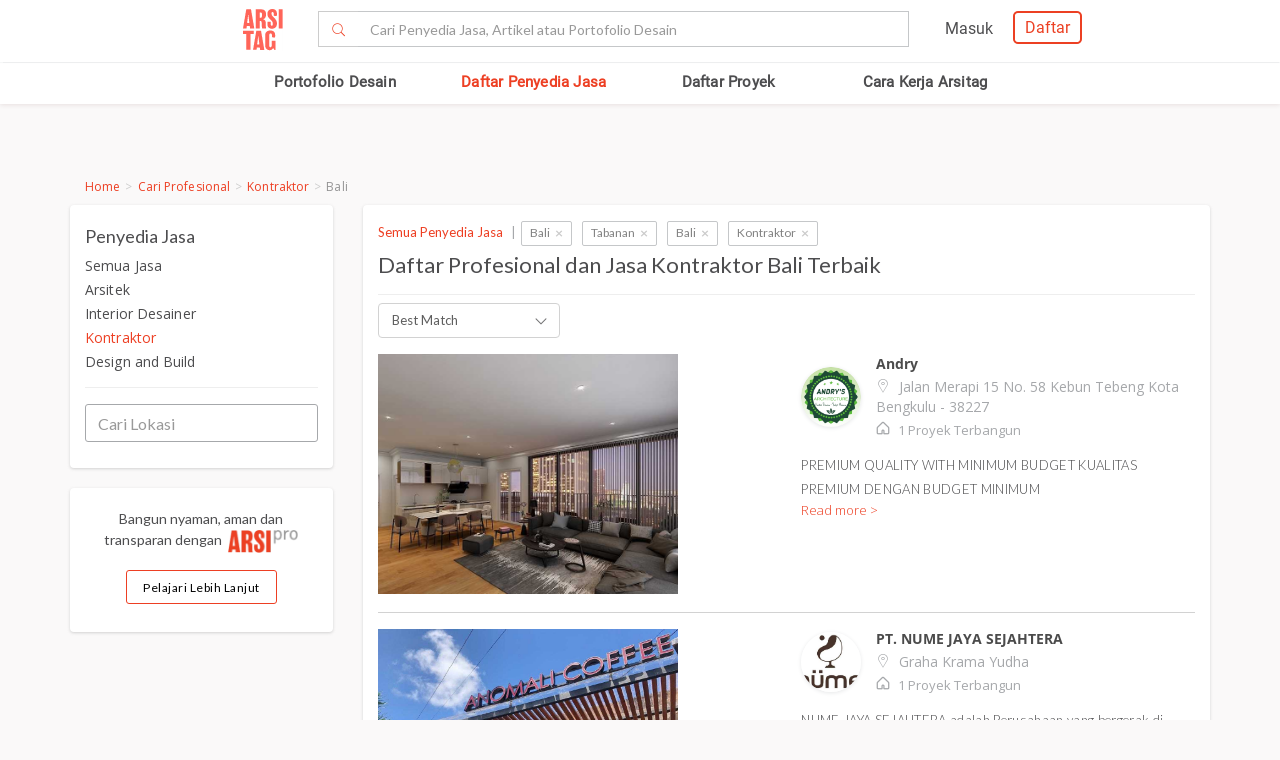

--- FILE ---
content_type: text/html; charset=UTF-8
request_url: https://www.arsitag.com/list-professional/jasa-kontraktor/bali-tabanan-pupuan?page=5
body_size: 32011
content:
<!DOCTYPE html><html lang="id" prefix="og: http://ogp.me/ns#"><head><!-- Page hiding snippet (recommended)  --><!--
        <style>.async-hide { opacity: 0 !important} </style><script>(function(a,s,y,n,c,h,i,d,e){s.className+=' '+y;h.start=1*new Date;
        h.end=i=function(){s.className=s.className.replace(RegExp(' ?'+y),'')};
        (a[n]=a[n]||[]).hide=h;setTimeout(function(){i();h.end=null},c);h.timeout=c;
        })(window,document.documentElement,'async-hide','dataLayer',4000,
        {'GTM-K4XWDPZ':true});</script>
        --><title>Daftar Profesional dan Jasa Kontraktor Bali Terbaik</title><meta charset="utf-8"><meta name="viewport" content="width=device-width, initial-scale=1, user-scalable=0"/><meta http-equiv="X-UA-Compatible" content="IE=edge"><meta name="google-site-verification" content="zUgwlGIpObGw1352gZtAXsROZOy-2tiExqT5CwKNatI" /><meta name="google-site-verification" content="d3wAKbvAfQ82Xt-C5e3D5XFgJXLanhuo5l9rsPgRJA0" /><meta name="ahrefs-site-verification" content="83bf789fbdd65a003acb581b245725adea2d4f4e5a8ed8883cc80c4b3e6b0bb6"><meta name="robots" content="follow, index, max-snippet:-1, max-video-preview:-1, max-image-preview:large"/><meta name="p:domain_verify" content="821462d02965034caec0c173d67f96fa"/><meta name="google-adsense-account" content="ca-pub-7953749110142742"><!-- Schema.org markup for Google+ --><meta itemprop="name" content="Arsitag"><meta property="title" content="Daftar Profesional dan Jasa Kontraktor Bali Terbaik"><meta itemprop="description" content="Temukan Disini Portofolio dan Daftar Profesional Konsultan, Perusahaan dan Jasa Arsitek Bali Terbaik Untuk Bangun atau Renovasi Rumah Anda."><!-- Open Graph data --><meta property="og:url" content="https://www.arsitag.com/list-professional/jasa-kontraktor/bali-tabanan-pupuan?page=5"><meta property="og:site_name" content="Arsitag"><meta property="og:title" content="Daftar Profesional dan Jasa Kontraktor Bali Terbaik"><meta property="og:description" content="Temukan Disini Portofolio dan Daftar Profesional Konsultan, Perusahaan dan Jasa Arsitek Bali Terbaik Untuk Bangun atau Renovasi Rumah Anda."><meta property="og:image" content="https://www.arsitag.com/images/arsitag-meta-logo.jpeg" /><meta property="og:image:url" content="https://www.arsitag.com/images/arsitag-meta-logo.jpeg" /><meta property="og:image:secure_url" content="https://www.arsitag.com/images/arsitag-meta-logo.jpeg" /><meta property="og:image:type" content="image/jpeg" /><meta property="og:image:type" content="image/jpg" /><meta property="og:image:type" content="image/png" /><meta property="og:image:width" content="960"/><meta property="og:image:height" content="600"/><!-- Twitter Card data --><meta name="twitter:card" content="summary_large_image"><meta name="twitter:site" content="@arsitag"><meta name="twitter:site:id" content="75438343"><meta name="twitter:title" content="Daftar Profesional dan Jasa Kontraktor Bali Terbaik"><meta name="twitter:creator" content="@arsitag"><meta name="twitter:image" content="https://www.arsitag.com/images/arsitag-meta-logo.jpeg"><link rel="canonical" href="https://www.arsitag.com/list-professional/jasa-kontraktor/bali-tabanan-pupuan"/><meta name="description" content="Temukan Disini Portofolio dan Daftar Profesional Konsultan, Perusahaan dan Jasa Arsitek Bali Terbaik Untuk Bangun atau Renovasi Rumah Anda."><meta name="keywords" content="jasa kontraktor, jasa kontraktor rumah, jasa kontraktor rumah minimalis, jasa kontraktor apartment, jasa kontraktor kantor, jasa kontraktor dapur, jasa kontraktor kamar, jasa kontraktor ruang, jasa kontraktor bali, jasa kontraktor rumah bali, jasa kontraktor rumah minimalis bali"><meta name="author" content="Arsitag"><link rel="icon" href="https://www.arsitag.com/images/favicon.png" type="image/x-icon" /><link href="https://fonts.googleapis.com/css?family=Lato:100,100i,300,300i,400,400i,700,700i,900,900i|Open+Sans:300,300i,400,400i,600,600i,700,700i,800,800i" rel="stylesheet"><link rel="stylesheet" href="https://www.arsitag.com/css/arsitag.min.css?v120126v01"><link rel="stylesheet" href="https://www.arsitag.com/css/styles/master/master.css?v120126v01"><link rel="stylesheet" type="text/css" href="https://maxcdn.bootstrapcdn.com/font-awesome/4.7.0/css/font-awesome.min.css"><link rel="stylesheet" href="https://www.arsitag.com/css/wa.css?v120126v01"><link rel="stylesheet" href="https://www.arsitag.com/css/arsitag-custom.css?v120126v01"><style>
            .ng-cloak { display: none !important; }.real-search {margin-top: 8px}
        </style><script src="https://cdn.onesignal.com/sdks/OneSignalSDK.js" async></script><script type="text/javascript">
                var OneSignal = OneSignal || [];
                OneSignal.push(function() {
                    OneSignal.init({
                        appId: "cd8a993c-01c5-4517-b773-583547a8a24b",
                        safari_web_id: "web.onesignal.auto.5f80e2fb-b063-4ecb-90f7-0c7e45de9678",
                        notifyButton: {
                            enable: true,
                        }
                    });
                });
            </script><!-- Google Tag Manager --><script>(function(w,d,s,l,i){w[l]=w[l]||[];w[l].push({'gtm.start':
            new Date().getTime(),event:'gtm.js'});var f=d.getElementsByTagName(s)[0],
            j=d.createElement(s),dl=l!='dataLayer'?'&l='+l:'';j.async=true;j.src=
            'https://www.googletagmanager.com/gtm.js?id='+i+dl;f.parentNode.insertBefore(j,f);
            })(window,document,'script','dataLayer','GTM-W499P65');</script><!-- End Google Tag Manager --></head><header class="header"><nav id="main_nav" class="navbar navbar-default navbar-white navbar-arsitag nav-static navbar-fixed-top"><!-- Desktop --><div style="-webkit-box-shadow:0 .1px 1px 0 rgba(230,231,232,.7);-moz-box-shadow:0 .1px 1px 0 rgba(230,231,232,.7);box-shadow:0 .5px 1px 0 rgba(230,231,232,.7)"><div class="col-md-8" style="text-align:center;float:none !important;margin:auto;"><div class="row" style="text-align:center;"><!-- Mobile Menu --><!-- Desktop Menu --><div class="navbar-login col-sm-6 no-padding-right menu-hidden-xs menu-right-header" style="float:right !important;"><div class="arsitag-navbar-right pull-right"><div class="row"><div class="col-md-3"></div><div class="col-md-5 mt8 pt4 ml24"><!-- Angular login through modal--><ul class="nav navbar-nav navbar-right login-account" ng-show="isLoginTrue"><li class="dropdown"><a href="#" class="dropdown-toggle" data-toggle="dropdown" role="button" aria-haspopup="true" aria-expanded="false" style="padding:5px 8px;"><i class="icon-Profile"></i></a><div class="dropdown-menu arrow" style="margin-top: 16px;"><div class="col-xs-12 profile"><a href="https://www.arsitag.com/profile"><div class="avatar"><div class="profile-thumb" style="background:url({[{ dataProfile.login_profile_picture }]})" ng-show="dataProfile.login_profile_picture"></div><div class="profile-thumb" style="background:url(https://www.arsitag.com/images/blank-profile.png)" ng-show="!dataProfile.login_profile_picture"></div></div><div class="username capitalize" style="font-size:18px;">{[{ dataProfile.login_profile_name }]}</div></a></div><div class="col-xs-12 no-padding mt32"><ul class="list-unstyled"><li><a href="https://www.arsitag.com/profile">My Profile</a></li><li><a href="https://www.arsitag.com/profile/setting">Settings</a></li><li><a href="https://www.arsitag.com/logout">Logout</a></li></ul></div></div></li></ul></div><div class="menu-signup-login" style="line-height:normal !important;"><a href="/select-profile-type" ng-hide="isLoginTrue" style="border:2px solid #EC4023;padding:5px 10px !important;font-family:Roboto-Regular;color:#EC4023;border-radius:5px;float:right !important;">Daftar</a><a href="/login" ng-hide="isLoginTrue" style="font-family:Roboto-Regular;margin-right:20px;float:right !important;vertical-align:middle !important;line-height:36px;">Masuk</a></div></div></div></div><div class="navbar-search"><div class="navbar-header"><div id="nav-icon1" data-toggle="collapse" data-target="#bs-example-navbar-collapse-1" aria-expanded="false" role ="navigation"><span></span><span></span><span></span></div><!-- <div class = "isearch btn-main-search" role="search"><a href="#" ><i class="icon-Search-big search"></i></a></div> --><a class="navbar-brand logo" href="/" style="padding-left:15px;"><img src="https://storage.googleapis.com/arsitag-assets/ab/logo-header.svg" alt="Logo Arsitag arsitag.com portal jasa arsitek, interior design, kontraktor, renovasi rumah, dan produk bangunan"></a></div><form id="search" method="POST" action="https://www.arsitag.com/search" class="web"><div class="input-group input-group-arsitag search-box" onclick="showSearch()" style="margin-top:12px;margin-left:90px;"><span class="input-group-btn"><button class="btn btn-default submit-search" type="submit" style="border-right:0 !important;border-top-right-radius:0!important;border-bottom-right-radius:0!important;"><i class="pe-7s-search" style="margin-top: 4px;"></i></button></span><input name="tag" type="text" class="form-control submit-text" placeholder="Cari Penyedia Jasa, Artikel atau Portofolio Desain" id="arsitag_search" autocomplete="off" maxlength="100" style="border-left:0 !important;"><input name="search_type" type="hidden" id="search_type" value=""></div><div class="search-options   non-login " style="display:none"><div class="list sub-search" onclick="selectSearchType(1)"><div class="icon-box"><i class="icon-Inspirasi red"></i></div><span class="name">Cari <span class="suggest bold"></span> di list &nbsp;<span class="red"><i>Desain</i></span></span></div><div class="list sub-search" onclick="selectSearchType(2)"><div class="icon-box"><i class="icon-Artikel red"></i></div><span class="name"> Cari <span class="suggest bold"></span> di list&nbsp;  <span class="red"><i>Artikel</i></span></span></div><div class="list sub-search" onclick="selectSearchType(3)"><div class="icon-box"><i class="icon-NEW-UI-Icons_4 red" style="font-size:14px;margin-right:0;"></i></div><span class="name"> Cari <span class="suggest bold"></span> di list&nbsp;  <span class="red"><i>Produk</i></span></span></div></div></form><span class="input-group-btn mobile" onclick="showNewSearch()"><i class="pe-7s-search"></i></span></div><div class="mobile"><div id="searchMobile" class="search-mobile" style="display:none"><div class="light">Cari</div><form id="mobileSearchForm" method="POST" action="https://www.arsitag.com/search" ><div class="input-group input-group-arsitag real-search-mobile pt8 " onclick="showSearch()"><input name="tag" type="text" class="form-control" placeholder="Style, Arsitek, Desainer Interior" id="arsitag_search_mobile"></div><center><button type="submit" class="caps btn btn-arsitag-border-red btn-search-mobile mt16">cari</button></center></form><a href="" class="close-search">×</a></div></div></div></div></div><div class="container navbar-arsitag-container add-menu-bar" style="padding:10px;"><div class="row" style="text-align:center;"><div class="dropdown navbar-menu-2"><a href="/desain" class="menus dropbtn lihat-desain">Portofolio Desain</a></div><div class="dropdown navbar-menu-2"><a href="/list-professional" class="menus dropbtn ml4 cari-profesional">Daftar Penyedia Jasa</a><div class="dropdown-content dropdown-2 dropdown-menu arrow-left pro" style="left:32px;"><div class="col-xs-12 no-padding"><ul class="list-unstyled"><li><a href="https://www.arsitag.com/list-professional/jasa-arsitek/semua-lokasi">Arsitek</a></li><li><a href="https://www.arsitag.com/list-professional/jasa-interior-desainer/semua-lokasi">Desainer Interior</a></li><li><a href="https://www.arsitag.com/list-professional/jasa-kontraktor/semua-lokasi">Kontraktor</a></li><li><a href="https://www.arsitag.com/list-professional/jasa-design-and-build/semua-lokasi">Design and Build</a></li><li><a href="https://www.arsitag.com/list-professional/semua-jasa/semua-lokasi" class="red">Semua Jasa ></a></li></ul></div></div></div><div class="dropdown navbar-menu-2"><a href="/daftar-proyek/projects" class="menus dropbtn daftar-proyek">Daftar Proyek</a></div><div class="dropdown navbar-menu-2"><a href="/how-it-works/homeowner" class="menus dropbtn cara-kerja">Cara Kerja Arsitag</a></div></div></div><div class="new-search-mobile" style="display:none"><div class="white-bg"><form id="search_mobile" method="POST" action="https://www.arsitag.com/search"><div class="input-group"><span class="input-group-addon" id="basic-addon1"><i class="pe-7s-search red" style="font-size:20px"></i></span><input name="search_type" type="hidden" id="search_type_mobile" value=""><input id="searchInputMobile" name="tag" type="text" class="form-control" placeholder="Cari Penyedia Jasa, Artikel atau Portofolio Desain" aria-describedby="basic-addon1" autocomplete="off"></div></form></div><div class="search-options-mobile" style="display:none"><div class="list" onclick="selectSearchType(1, true)"><i class="icon-Inspirasi red"></i><span class="name">Cari <span class="suggest bold"></span> di list <span class="red"><i>Desain</i></span></span></div><div class="list" onclick="selectSearchType(2, true)"><i class="icon-Artikel red"></i><span class="name"> Cari <span class="suggest bold"></span> di list <span class="red"><i>Artikel</i></span></span></div><div class="list" onclick="selectSearchType(3, true)"><i class="icon-NEW-UI-Icons_4 red" style="font-size:14px;margin-right:-5px;"></i><span class="name"> Cari <span class="suggest bold"></span> di list <span class="red"><i>Produk</i></span></span></div></div><div class="new-search-mobile-overlay" style="height:100vh"></div></div><!-- Mobile --></nav></header><body><!-- Google Tag Manager (noscript) --><noscript><iframe src="https://www.googletagmanager.com/ns.html?id=GTM-W499P65"
            height="0" width="0" style="display:none;visibility:hidden"></iframe></noscript><!-- End Google Tag Manager (noscript) --><style type="text/css">
    .breadcrumb {
        font-size: 13px;
        margin-top: -25px;
        margin-bottom: 2px;
        background-color: transparent !important;
        font-family: "Open Sans";
    }
    body {
        position: static;
    }
    .ui.dropdown.sort.selection {
        width: auto;
        border: 1px solid #d2d2d2;
        border-radius: 4px;
        height: 20px;
        line-height: 1;
    }
    i.dropdown.icon {
        margin-top: -12px !important;
    }
    .mt3 {
        margin-top: 3px;
    }

    .project-professional-container {
        display: flex !important;
        align-items: flex-start;
        margin-bottom: 13px;
    }

    .project-professional-container .project-professional-location,
    .project-professional-container .num-project,
    .project-professional-container .box-rating-mobile {
        margin-top: 2px;
    }

    .project-professional-profile-picture {
        width: auto;
        display: flex !important;
        align-items: center;
    }

    .project-professional-profile-text {
        width: 100%;
    }

    .project-professional-profile-picture {
        padding-right: 15px !important;
    }

    .num-project .icon-2:before,
    .num-project .arsitag-proyek2:before {
        color: #a6a8ab !important;
    }

    .information-container {
        height: 240px;
        position: relative;
    }
    .information-container .btn-arsitag-red-new {
        position: absolute;
        bottom: 0;
    }
    .information .about {
        height: auto !important;
    }
    .about-me p {
        height: 52px;
        overflow: hidden;
        margin-bottom: 0;
    }
    .list-of-pro > .lists {
        padding-bottom: 0 !important;
    }

    .blob-text a {
        font-weight: 400;
        letter-spacing: .3px;
    }

    .blob-text-desc h1 {
        font-size: 18px !important;
    }

    .blob-text-desc p {
        letter-spacing: 0px !important;
    }

    .blob-text-desc h1 strong {
        font-weight: 500 !important;
    }

    @media only screen and (max-width: 991px){
        .information-container {
            height: auto;
        }
        .information-container .btn-arsitag-red-new {
            position: inherit;
            bottom: 0;
        }
        .slick-dots {
            margin-top: -15px;
            margin-bottom: 15px;
        }
        .slick-dots li {
            width: 12px;
        }
        .slick-dots li button:before {
            font-size: 8px;
        }
        .lists .btn-arsitag-red-new {
            margin-top: 15px;
        }

        .list-of-pro {
            background: transparent !important;
            box-shadow: none !important;
            padding: 0 15px !important;
        }

        .list-of-pro > .lists {
            padding: 0 !important;
            border: 0 !important;
        }

        .list-of-pro > .lists > .row {
            background: white;
            padding: 5px 0 23px 0;
            box-shadow: 0 2px 4px 0 #e6e7e8;
            margin-bottom: 15px;
        }
        .list-of-pro > .lists > .row > .sidebar {
            padding: 26px 15px 10px 15px;
            background: transparent;
            box-shadow: none;
        }
    }

    @media only screen and (max-width: 767px){

        .body.container {
            margin-top: 75px;
        }

        .list-of-pro {
            margin-top: 15px;
        }
        
        #breadcrumb {
            padding-bottom: 0 !important;
        }

        ul.breadcrumb {
            font-size: 12px !important;
            margin: 0 -15px;
            padding: 8px 15px;
        }
        .row-info {
            margin-top: 17px !important;
        }
        .box-rating-mobile {
            margin-top: 0px !important;
        }

        .big-img {
            margin-bottom: -35px !important;
        }

        a.project-professional-name {
            color: #ec4023 !important;
        }

        .list-pros .row .list-of-pro .lists .information .project-professional-container {
            margin-top: 18px;
        }
    }
    .column-info {
        float: left;
        width: 50%;
        padding: 4px;
    }
    .row-info:after {
        content: "";
        display: table;
        clear: both;
    }
    .width-100-persen {
        width: 100%;
    }
    .br-6 {
        border-radius: 6px;
    }
    .list-pros .row .list-of-pro .lists .information .bottom-info {
        margin-top: -21px !important;
        margin-bottom: -25px !important;
    }
    .information {
        font-family: "Open Sans";
    }
    .project-professional-container {
        width: 100%;
    }
    .list-pros .row .list-of-pro .lists .information .project-professional-container .project-professional-profile-text .project-professional-name {
        color: #4b4b4b;
        font-size: 14px;
        font-weight: 600;
    }
    .project-professional-location {
        font-size: 14px;
        padding: 1px 0;
    }
    .list-pros .row .list-of-pro .num_reviews {
        font-size: 13px !important;
    }
    @media only screen and (max-width: 480px) {
        .project-profile-pic .photo {
            width: 50px !important;
            height: 50px !important;
        }

        .filter-verified-pro {
            display: inline-block;
            box-shadow: 0 1px 3px rgba(158,158,158,.43);
            padding: 15px;
            background: #fff;
        }
    }

    @media only screen and (max-width: 768px) {
        .filter-verified-pro {
            display: inline-block;
            box-shadow: 0 1px 3px rgba(158,158,158,.43);
            padding: 15px;
            background: #fff;
        }
    }
</style><div class="body container list-of-professional" ng-controller="listProController"
        log-current-page="5" log-professional-per-page="10"
        log-professional-total="112" log-role-id="3"
        log-location-id="38065" role="jasa-kontraktor" premium-professionals="[]"><div class="list-pros" style="margin-top:40px;"><div id="breadcrumb"><ul class="breadcrumb"><li><a class="red" href="/">Home</a></li><li><a class="red" href="/list-professional">Cari Profesional</a></li><li><a class="red" href="/list-professional/jasa-kontraktor/semua-lokasi">Kontraktor</a></li><li class="grey">Bali</li></ul><hr class="visible-xs"/></div><div class="row"><div class="col-md-3 mb32 web filter"><div class="sidebar"><div style="margin-top:10px;margin-bottom:5px;line-height:1.3;font-size:18px;">Penyedia Jasa</div><ul class="mt8"><li><a href="/list-professional/semua-jasa/bali" data-slug="semua-jasa" >Semua Jasa</a></li><li><a href="/list-professional/jasa-arsitek/bali" data-slug="jasa-arsitek" >Arsitek</a></li><li><a href="/list-professional/jasa-interior-desainer/bali" data-slug="jasa-interior-desainer" >Interior Desainer</a></li><li><a href="/list-professional/jasa-kontraktor/bali" data-slug="jasa-kontraktor" style="color: #ED3F23;">Kontraktor</a></li><li><a href="/list-professional/jasa-design-and-build/bali" data-slug="jasa-design-and-build" >Design and Build</a></li></ul><hr><form method="post" id='location-form'><input gm-places-autocomplete gm-options='{"types":["geocode"],"componentRestrictions":{"country":"id"}}' class="form-control search-location" type="text" name="location" placeholder="Cari Lokasi" autocomplete="off" ng-model="autocompleteModel"><input type="hidden" name="lat" value="{[{ autocompleteModel.getPlace().geometry.location.lat() }]}"><input type="hidden" name="lng" value="{[{ autocompleteModel.getPlace().geometry.location.lng() }]}"><input type="hidden" name="location_type" value="{[{ autocompleteModel.getPlace().types[0] }]}"></form></div><div class="visible-lg visible-md"><div class="sidebar mt16"><center><div class="" style="font-size:14px;margin-bottom:5px;margin-top:10px;line-height:1.558;">Bangun nyaman, aman dan transparan dengan &nbsp;<img alt="ARSIpro" src="https://storage.googleapis.com/arsitag-assets/assets/icon-arsipro.png" style="width:70px;" /></div><a href="https://www.arsitag.com/how-it-works" class="btn btn-arsitag-red-new" style="background-color:#FFF;color:#000;border:1px solid #ED3F23;">Pelajari Lebih Lanjut</a></center><br></div></div><div class="hidden-xs"><div class="sidebar" style="margin-top: 15px;"><center><div class="" style="font-size:14px;margin-bottom:5px;margin-top:10px;line-height:1.558;">Butuh bantuan untuk proyek Anda? Dapatkan penawaran dari penyedia jasa terpercaya!</div><a href="http://wa.link/p9gxji" class="btn btn-arsitag-red-new">Minta Penawaran</a></center><br></div></div></div><div class="col-md-9"><div class="list-of-pro"><div class="red"><a href="/list-professional/semua-jasa/semua-lokasi" style="color: #ED3F23;">Semua Penyedia Jasa</a><span class="grey4 ml8">|</span><div class="token-filter" style=""><a href="/list-professional/jasa-kontraktor/bali"><span class="token-label texts">Bali</span></a><a href="/list-professional/jasa-kontraktor/semua-lokasi" class="close" tabindex="-1">×</a></div><div class="token-filter" style=""><a href="/list-professional/jasa-kontraktor/tabanan"><span class="token-label texts">Tabanan</span></a><a href="/list-professional/jasa-kontraktor/bali" class="close" tabindex="-1">×</a></div><div class="token-filter" style=""><a href="/list-professional/jasa-kontraktor/bali"><span class="token-label texts">Bali</span></a><a href="/list-professional/jasa-kontraktor/tabanan" class="close" tabindex="-1">×</a></div><div class="token-filter" style=""><a href="/list-professional/jasa-kontraktor/semua-lokasi"><span class="token-label texts">Kontraktor</span></a><a href="/list-professional/semua-jasa/bali" class="close" tabindex="-1">×</a></div></div><h1 class="mt3" style="font-size: 22px;">Daftar Profesional dan Jasa Kontraktor Bali Terbaik</h1><hr><select class="ui dropdown sort" name="project_status" ng-model="sort" ng-change="changeSort()"><option value="">Best Match</option><option value="0">Best Match</option><option value="1">Most Viewed</option><option value="3">Most Recent</option><option value="4">Alphabetical</option></select><div class="lists" style="padding-top: 16px;"><div class="row"><div class="col-md-6"><div class="row"><a class="track-click" data-id="47371" href="/profile/andry-10?get=all-project" target="_blank"><div class="big-img  col-md-9 col-sm-9"><div style="width: 100%; height: 240px;"><img id="47371" style="display: block; width: 100%; height: 100%; object-fit: cover;" src="https://storage.googleapis.com/arsitagx-master/img-medium/47371/29517/andry-rehab-flat-mrs-s1691711514-m.jpeg" alt="Jasa Kontraktor Andry di Bali"/><div class="img-ori-47371" data-img-ori="https://storage.googleapis.com/arsitagx-master/img-medium/47371/29517/andry-rehab-flat-mrs-s1691711514-m.jpeg"></div></div></div></a></div></div><div class="information col-md-6"><div class="information-container"><div class="project-professional-container" style="align-items: center;"><a class="project-professional-profile-picture track-click" data-id="47371" href="/profile/andry-10"><div class="project-profile-pic"><img class="photo" src="https://storage.googleapis.com/arsitagx-master/profile-picture/47371/260537e99e01ea18405ed1cd2c5eb93b-logo-gif.gif" alt="Andry- Jasa Kontraktor Indonesia"></div></a><div class="project-professional-profile-text"><div style="display:flex;flex-wrap:wrap;align-items:center;"><a href="/profile/andry-10" data-id="47371" class="project-professional-name track-click">Andry
                                                    </a></div><div class="project-professional-location grey4"><span class="pe-7s-map-marker pr-5"></span></span> Jalan Merapi 15 No. 58 Kebun Tebeng Kota Bengkulu - 38227
                                                                                                    </div><div class="num-project grey4"><span class="icon arsitag-proyek2 pr-5"></span><span>
                                                            1 Proyek Terbangun
                                                        </span></div></div></div><div class="about visible-md visible-lg"><div class='about-me'><p style="height: auto;">
                                                        PREMIUM QUALITY WITH MINIMUM BUDGET
KUALITAS PREMIUM DENGAN BUDGET MINIMUM
                                                    </p><a class="track-click" data-id="47371" style="color: #ED3F23;" href="/profile/andry-10">
                                                     
                                                        Read more ></a></div></div></div></div><div data-position="1" data-id="47371" class="list-of-professionals">&nbsp;</div></div></div><div class="lists premium-professional" ng-show="premium_professionals[0]" style="border-top: 1px solid #000; border-bottom: 1px solid #000; padding-top: 16px;"><div class="row"><div class="col-md-6"><div class="row"><a class="track-click" data-id="{[{ premium_professionals[0].id }]}" href="/profile/{[{ premium_professionals[0].profile_slug }]}?get=all-project" target="_blank"><div class="big-img col-md-9 col-sm-9"><div style="width: 100%; height: 240px;"><img id="{[{ premium_professionals[0].id }]}" style="display: block; width: 100%; height: 100%; object-fit: cover;" ng-src="{[{ premium_professionals[0].featured_photos ? premium_professionals[0].featured_photos[0].img_medium : (premium_professionals[0].cover_photo_str ? premium_professionals[0].cover_photo_str : 'https://www.arsitag.com/images/default.jpg') }]}" alt="Jasa Kontraktor {[{ premium_professionals[0].profile_name }]} di Bali" ng-cloak/><div class="img-ori-{[{ premium_professionals[0].id }]}" data-img-ori="{[{ premium_professionals[0].featured_photos ? premium_professionals[0].featured_photos[0].img_medium : (premium_professionals[0].cover_photo_str ? premium_professionals[0].cover_photo_str : 'https://www.arsitag.com/images/default.jpg') }]}"></div></div></div></a><div class="thumb col-md-3 col-sm-3 col-xs-4" ng-mouseleave="mouseLeave(premium_professionals[0].id)" ng-show="{[{ premium_professionals[0].cover_photos.length > 1 || premium_professionals[0].featured_photos.length > 1 }]}" ng-repeat="display_photo in premium_professionals[0].display_photos track by $index"><a class="track-click" data-id="{[{ premium_professionals[0].id }]}" href="/profile/{[{ premium_professionals[0].profile_slug }]}?get=all-project" target="_blank"><div class="default-bg"><img style="display: block; width: 100%; height: 100%; object-fit: cover;" ng-src="{[{ display_photo }]}" ng-mouseover="hover(this, premium_professionals[0].id)" alt="Jasa Kontraktor {[{ premium_professionals[0].profile_name }]} di Bali" data-pagespeed-no-transform ng-cloak /></div></a></div></div></div><div class="information col-md-6"><div class="information-container"><div class="project-professional-container"><a class="project-professional-profile-picture track-click" data-id="{[{ premium_professionals[0].id }]}" href="/profile/{[{ premium_professionals[0].profile_slug }]}"><div class="project-profile-pic"><img class="photo" ng-src="{[{ premium_professionals[0].profile_picture ? premium_professionals[0].profile_picture : 'https://www.arsitag.com/images/blank-profile.png' }]}" alt="{[{ premium_professionals[0].profile_name }]}- Jasa Kontraktor {[{ premium_professionals[0].gmap_str ? premium_professionals[0].gmap_str : 'Indonesia' }]}" ng-cloak></div></a><div class="project-professional-profile-text"><div><a href="/profile/{[{ premium_professionals[0].profile_slug }]}" data-id="{[{ premium_professionals[0].id }]}" class="project-professional-name track-click" ng-cloak>{[{ premium_professionals[0].profile_name }]}</a></div><div class="project-professional-location grey4" ng-cloak><span class="pe-7s-map-marker pr-5"></span> {[{ premium_professionals[0].profile_address.split(',')[0] }]}
                                                </div><div class="num-project grey4" ng-show="premium_professionals[0].num_of_local_built_projects || premium_professionals[0].num_of_built_projects"><span class="icon arsitag-proyek2 pr-5"></span><span ng-cloak>
                                                        {[{ logLocationId && premium_professionals[0].num_of_local_built_projects ? premium_professionals[0].num_of_local_built_projects : premium_professional[0].num_of_built_projects }]} Proyek Terbangun
                                                    </span></div><div class="row-info box-rating-mobile"><div class="column-info visible-md visible-lg reset-pl reset-pr"><div id="rating{[{ premium_professionals[0].id }]}" class="stars-red hidden-xs hidden-sm" data-rating="{[{ premium_professionals[0].review_rating }]}" ng-show="{[{ premium_professionals[0].review_rating != 0 }]}"></div><span class="num_reviews red hidden-xs hidden-sm" ng-cloak>{[{ premium_professionals[0].num_reviews }]} reviews</span></div></div></div></div><div class="about hidden-sm hidden-xs"><div class='about-me'><p ng-cloak>
                                                    {[{ premium_professionals[0].about_me }]}
                                                </p></div><a class="track-click" data-id="{[{ premium_professionals[0].id }]}" style="color: #ED3F23;" href="/profile/{[{ premium_professionals[0].profile_slug }]}"><span ng-show="premium_professionals[0].about_me.length > 175">Read more ></span><span ng-show="premium_professionals[0].about_me.length === 0">Lihat project saya ></span></a></div></div></div><div data-position="1" data-id="{[{ premium_professionals[0].id }]}" class="list-of-professionals">&nbsp;</div></div></div><div class="lists" style="padding-top: 16px;"><div class="row"><div class="col-md-6"><div class="row"><a class="track-click" data-id="43027" href="/profile/pt-nume-jaya-sejahtera?get=all-project" target="_blank"><div class="big-img  col-md-9 col-sm-9"><div style="width: 100%; height: 240px;"><img id="43027" style="display: block; width: 100%; height: 100%; object-fit: cover;" src="https://storage.googleapis.com/arsitagx-master/img-medium/43027/23154/pt-nume-jaya-sejahtera-anomali-coffee-bali1639551940-m.jpeg" alt="Jasa Kontraktor PT. NUME JAYA SEJAHTERA di Bali"/><div class="img-ori-43027" data-img-ori="https://storage.googleapis.com/arsitagx-master/img-medium/43027/23154/pt-nume-jaya-sejahtera-anomali-coffee-bali1639551940-m.jpeg"></div></div></div></a></div></div><div class="information col-md-6"><div class="information-container"><div class="project-professional-container" style="align-items: center;"><a class="project-professional-profile-picture track-click" data-id="43027" href="/profile/pt-nume-jaya-sejahtera"><div class="project-profile-pic"><img class="photo" src="https://storage.googleapis.com/arsitagx-master/profile-picture/43027/pt-nume-jaya-sejahtera.jpeg" alt="PT. NUME JAYA SEJAHTERA- Jasa Kontraktor Indonesia"></div></a><div class="project-professional-profile-text"><div style="display:flex;flex-wrap:wrap;align-items:center;"><a href="/profile/pt-nume-jaya-sejahtera" data-id="43027" class="project-professional-name track-click">PT. NUME JAYA SEJAHTERA
                                                    </a></div><div class="project-professional-location grey4"><span class="pe-7s-map-marker pr-5"></span></span> Graha Krama Yudha
                                                                                                    </div><div class="num-project grey4"><span class="icon arsitag-proyek2 pr-5"></span><span>
                                                            1 Proyek Terbangun
                                                        </span></div></div></div><div class="about visible-md visible-lg"><div class='about-me'><p>
                                                        NUME JAYA SEJAHTERA adalah Perusahaan yang bergerak di bidang manufacturing furniture sejak tahun 2014. Diawali dengan nama NUSANTARA HOME,brand ini terus berevolusi dan memperkuat image nusantara home berubah menjadi NUME INDONESIA.&nbsp;
Target audience NUME INDONESIA sesuai dengan lifestyle dan kebutuhan audience. Dengan mengutamakan pengembangan produk dan sumber daya manusia yang terampil, NUME Indonesia percaya bisa memberikan kepuasan kepada customer setiap saat.&nbsp;
Hingga kini dengan kemajuan perkembangan perusahaan dan melihat kesempatan untuk berkompetisi di bidang interior, design and built dan kontstruksi, NUME Indonesia berkomitmen memberikan inovasi - inovasi baru dan segar.&nbsp;
                                                    </p><a class="track-click" data-id="43027" style="color: #ED3F23;" href="/profile/pt-nume-jaya-sejahtera">
                                                     
                                                        Read more ></a></div></div></div></div><div data-position="2" data-id="43027" class="list-of-professionals">&nbsp;</div></div></div><div class="lists premium-professional" ng-show="premium_professionals[1]" style="border-top: 1px solid #000; border-bottom: 1px solid #000; padding-top: 16px;"><div class="row"><div class="col-md-6"><div class="row"><a class="track-click" data-id="{[{ premium_professionals[1].id }]}" href="/profile/{[{ premium_professionals[1].profile_slug }]}?get=all-project" target="_blank"><div class="big-img col-md-9 col-sm-9"><div style="width: 100%; height: 240px;"><img id="{[{ premium_professionals[1].id }]}" style="display: block; width: 100%; height: 100%; object-fit: cover;" ng-src="{[{ premium_professionals[1].featured_photos ? premium_professionals[1].featured_photos[0].img_medium : (premium_professionals[1].cover_photo_str ? premium_professionals[1].cover_photo_str : 'https://www.arsitag.com/images/default.jpg') }]}" alt="Jasa Kontraktor {[{ premium_professionals[1].profile_name }]} di Bali" ng-cloak/><div class="img-ori-{[{ premium_professionals[1].id }]}" data-img-ori="{[{ premium_professionals[1].featured_photos ? premium_professionals[1].featured_photos[0].img_medium : (premium_professionals[1].cover_photo_str ? premium_professionals[1].cover_photo_str : 'https://www.arsitag.com/images/default.jpg') }]}"></div></div></div></a><div class="thumb col-md-3 col-sm-3 col-xs-4" ng-mouseleave="mouseLeave(premium_professionals[1].id)" ng-show="{[{ premium_professionals[1].cover_photos.length > 1 || premium_professionals[1].featured_photos.length > 1 }]}" ng-repeat="display_photo in premium_professionals[1].display_photos track by $index"><a class="track-click" data-id="{[{ premium_professionals[1].id }]}" href="/profile/{[{ premium_professionals[1].profile_slug }]}?get=all-project" target="_blank"><div class="default-bg"><img style="display: block; width: 100%; height: 100%; object-fit: cover;" ng-src="{[{ display_photo }]}" ng-mouseover="hover(this, premium_professionals[1].id)" alt="Jasa Kontraktor {[{ premium_professionals[1].profile_name }]} di Bali" data-pagespeed-no-transform ng-cloak /></div></a></div></div></div><div class="information col-md-6"><div class="information-container"><div class="project-professional-container"><a class="project-professional-profile-picture track-click" data-id="{[{ premium_professionals[1].id }]}" href="/profile/{[{ premium_professionals[1].profile_slug }]}"><div class="project-profile-pic"><img class="photo" ng-src="{[{ premium_professionals[1].profile_picture ? premium_professionals[1].profile_picture : 'https://www.arsitag.com/images/blank-profile.png' }]}" alt="{[{ premium_professionals[1].profile_name }]}- Jasa Kontraktor {[{ premium_professionals[1].gmap_str ? premium_professionals[1].gmap_str : 'Indonesia' }]}" ng-cloak></div></a><div class="project-professional-profile-text"><div><a href="/profile/{[{ premium_professionals[1].profile_slug }]}" data-id="{[{ premium_professionals[1].id }]}" class="project-professional-name track-click" ng-cloak>{[{ premium_professionals[1].profile_name }]}</a></div><div class="project-professional-location grey4" ng-cloak><span class="pe-7s-map-marker pr-5"></span> {[{ premium_professionals[1].profile_address.split(',')[0] }]}
                                                </div><div class="num-project grey4" ng-show="premium_professionals[1].num_of_local_built_projects || premium_professionals[1].num_of_built_projects"><span class="icon arsitag-proyek2 pr-5"></span><span ng-cloak>
                                                        {[{ logLocationId && premium_professionals[1].num_of_local_built_projects ? premium_professionals[1].num_of_local_built_projects : premium_professional[1].num_of_built_projects }]} Proyek Terbangun
                                                    </span></div><div class="row-info box-rating-mobile"><div class="column-info visible-md visible-lg reset-pl reset-pr"><div id="rating{[{ premium_professionals[1].id }]}" class="stars-red hidden-xs hidden-sm" data-rating="{[{ premium_professionals[1].review_rating }]}" ng-show="{[{ premium_professionals[1].review_rating != 0 }]}"></div><span class="num_reviews red hidden-xs hidden-sm" ng-cloak>{[{ premium_professionals[1].num_reviews }]} reviews</span></div></div></div></div><div class="about hidden-sm hidden-xs"><div class='about-me'><p ng-cloak>
                                                    {[{ premium_professionals[1].about_me }]}
                                                </p></div><a class="track-click" data-id="{[{ premium_professionals[1].id }]}" style="color: #ED3F23;" href="/profile/{[{ premium_professionals[1].profile_slug }]}"><span ng-show="premium_professionals[1].about_me.length > 175">Read more ></span><span ng-show="premium_professionals[1].about_me.length === 0">Lihat project saya ></span></a></div></div></div><div data-position="2" data-id="{[{ premium_professionals[1].id }]}" class="list-of-professionals">&nbsp;</div></div></div><div class="lists" style="padding-top: 16px;"><div class="row"><div class="col-md-6"><div class="row"><a class="track-click" data-id="3610" href="/profile/aqustica?get=all-project" target="_blank"><div class="big-img  col-md-9 col-sm-9"><div style="width: 100%; height: 240px;"><img id="3610" style="display: block; width: 100%; height: 100%; object-fit: cover;" src="https://storage.googleapis.com/arsitagx-master/img_medium/3610/4027/28359/photo-img2036-blitz-grand-indonesia-desain-arsitek-oleh-aqustica.jpeg" alt="Jasa Kontraktor AQUSTICA di Bali"/><div class="img-ori-3610" data-img-ori="https://storage.googleapis.com/arsitagx-master/img_medium/3610/4027/28359/photo-img2036-blitz-grand-indonesia-desain-arsitek-oleh-aqustica.jpeg"></div></div></div></a><div class="thumb col-md-3 col-sm-3 col-xs-4" onmouseleave="mouseLeave(3610)"><a class="track-click" data-id="3610" href="/profile/aqustica?get=all-project" target="_blank"><div class="default-bg"><img style="display: block; width: 100%; height: 100%; object-fit: cover;" src="https://storage.googleapis.com/arsitagx-master/img_medium/3610/4027/28359/photo-img2036-blitz-grand-indonesia-desain-arsitek-oleh-aqustica.jpeg" onmouseover="hover(this,3610)" alt="Jasa Kontraktor AQUSTICA di Bali" data-pagespeed-no-transform/></div></a></div><div class="thumb col-md-3 col-sm-3 col-xs-4" onmouseleave="mouseLeave(3610)"><a class="track-click" data-id="3610" href="/profile/aqustica?get=all-project" target="_blank"><div class="default-bg"><img style="display: block; width: 100%; height: 100%; object-fit: cover;" src="https://storage.googleapis.com/arsitagx-master/img_medium/3610/4028/28364/photo-edi5248-resize-home-theatre-pasific-place-desain-arsitek-oleh-aqustica.jpeg" onmouseover="hover(this,3610)" alt="Jasa Kontraktor AQUSTICA di Bali" data-pagespeed-no-transform/></div></a></div><div class="thumb col-md-3 col-sm-3 col-xs-4" onmouseleave="mouseLeave(3610)"><a class="track-click" data-id="3610" href="/profile/aqustica?get=all-project" target="_blank"><div class="default-bg"><img style="display: block; width: 100%; height: 100%; object-fit: cover;" src="https://storage.googleapis.com/arsitagx-master/img_medium/3610/3917/28370/photo-photo-28370-abbalove-ministries-industri-desain-arsitek-oleh-aqustica.jpeg" onmouseover="hover(this,3610)" alt="Jasa Kontraktor AQUSTICA di Bali" data-pagespeed-no-transform/></div></a></div></div></div><div class="information col-md-6"><div class="information-container"><div class="project-professional-container" style="align-items: center;"><a class="project-professional-profile-picture track-click" data-id="3610" href="/profile/aqustica"><div class="project-profile-pic"><img class="photo" src="https://storage.googleapis.com/arsitagx-master/profile-picture/3610/3610.jpeg" alt="AQUSTICA- Jasa Kontraktor Indonesia"></div></a><div class="project-professional-profile-text"><div style="display:flex;flex-wrap:wrap;align-items:center;"><a href="/profile/aqustica" data-id="3610" class="project-professional-name track-click">AQUSTICA
                                                    </a></div><div class="project-professional-location grey4"><span class="pe-7s-map-marker pr-5"></span></span> Jl. Matraman Raya No. 208
                                                                                                    </div><div class="num-project grey4"><span class="icon arsitag-proyek2 pr-5"></span><span>
                                                            1 Proyek Terbangun
                                                        </span></div></div></div><div class="about visible-md visible-lg"><div class='about-me'><p>
                                                        AQUSTICA is a designer &amp; contractor specialized in Architectural Acoustic, widely recognize as the leader in full-service Architectural Acoustic, Professional Audio - Video, Stage Lighting &amp; Automation System integration for house of worships, cinema, auditoriums, education facilities, corporate meeting room &amp; training centre, sports hall, broadcast studio, entertainment centre, industrial &amp; modern residential.
AQUSTICA is a brand of PT. Dwitunggal Karunia Gemilang, The company start the operation at 2003 as the first full scale cellulose insulation manufacture in Indonesia with the Celtic brand besides their main services in architectural acoustic &amp; professional audio designer contractor.
AQUSTICA already has done more than 400 projects related to Acoustic, Audio &amp; Visual System both inside &amp; outside Indonesia.
SERVICES:
1. Acoustic Design &amp; Construction
2. Profesional Audio Design &amp; Installation
3. Visual System Design &amp; Installation
4. Stage Lighting Design &amp; Installation
OUR PRODUCTS:
1. CELTIC Acoustic &amp; Thermal Spray on Insulation
2. CIELO Stretch Ceiling System
3. FASTRACK Fabric Stretch Tracking System
4. SOUNDTEK Acoustic Panel
5. WOODSLAT Acoustic Wood Panel
6. ECHOO Acoustic &amp; Decorative Panel
7. DURLUM Aluminium Ceiling
                                                    </p><a class="track-click" data-id="3610" style="color: #ED3F23;" href="/profile/aqustica">
                                                     
                                                        Read more ></a></div></div></div></div><div data-position="3" data-id="3610" class="list-of-professionals">&nbsp;</div></div></div><div class="lists premium-professional" ng-show="premium_professionals[2]" style="border-top: 1px solid #000; border-bottom: 1px solid #000; padding-top: 16px;"><div class="row"><div class="col-md-6"><div class="row"><a class="track-click" data-id="{[{ premium_professionals[2].id }]}" href="/profile/{[{ premium_professionals[2].profile_slug }]}?get=all-project" target="_blank"><div class="big-img col-md-9 col-sm-9"><div style="width: 100%; height: 240px;"><img id="{[{ premium_professionals[2].id }]}" style="display: block; width: 100%; height: 100%; object-fit: cover;" ng-src="{[{ premium_professionals[2].featured_photos ? premium_professionals[2].featured_photos[0].img_medium : (premium_professionals[2].cover_photo_str ? premium_professionals[2].cover_photo_str : 'https://www.arsitag.com/images/default.jpg') }]}" alt="Jasa Kontraktor {[{ premium_professionals[2].profile_name }]} di Bali" ng-cloak/><div class="img-ori-{[{ premium_professionals[2].id }]}" data-img-ori="{[{ premium_professionals[2].featured_photos ? premium_professionals[2].featured_photos[0].img_medium : (premium_professionals[2].cover_photo_str ? premium_professionals[2].cover_photo_str : 'https://www.arsitag.com/images/default.jpg') }]}"></div></div></div></a><div class="thumb col-md-3 col-sm-3 col-xs-4" ng-mouseleave="mouseLeave(premium_professionals[2].id)" ng-show="{[{ premium_professionals[2].cover_photos.length > 1 || premium_professionals[2].featured_photos.length > 1 }]}" ng-repeat="display_photo in premium_professionals[2].display_photos track by $index"><a class="track-click" data-id="{[{ premium_professionals[2].id }]}" href="/profile/{[{ premium_professionals[2].profile_slug }]}?get=all-project" target="_blank"><div class="default-bg"><img style="display: block; width: 100%; height: 100%; object-fit: cover;" ng-src="{[{ display_photo }]}" ng-mouseover="hover(this, premium_professionals[2].id)" alt="Jasa Kontraktor {[{ premium_professionals[2].profile_name }]} di Bali" data-pagespeed-no-transform ng-cloak /></div></a></div></div></div><div class="information col-md-6"><div class="information-container"><div class="project-professional-container"><a class="project-professional-profile-picture track-click" data-id="{[{ premium_professionals[2].id }]}" href="/profile/{[{ premium_professionals[2].profile_slug }]}"><div class="project-profile-pic"><img class="photo" ng-src="{[{ premium_professionals[2].profile_picture ? premium_professionals[2].profile_picture : 'https://www.arsitag.com/images/blank-profile.png' }]}" alt="{[{ premium_professionals[2].profile_name }]}- Jasa Kontraktor {[{ premium_professionals[2].gmap_str ? premium_professionals[2].gmap_str : 'Indonesia' }]}" ng-cloak></div></a><div class="project-professional-profile-text"><div><a href="/profile/{[{ premium_professionals[2].profile_slug }]}" data-id="{[{ premium_professionals[2].id }]}" class="project-professional-name track-click" ng-cloak>{[{ premium_professionals[2].profile_name }]}</a></div><div class="project-professional-location grey4" ng-cloak><span class="pe-7s-map-marker pr-5"></span> {[{ premium_professionals[2].profile_address.split(',')[0] }]}
                                                </div><div class="num-project grey4" ng-show="premium_professionals[2].num_of_local_built_projects || premium_professionals[2].num_of_built_projects"><span class="icon arsitag-proyek2 pr-5"></span><span ng-cloak>
                                                        {[{ logLocationId && premium_professionals[2].num_of_local_built_projects ? premium_professionals[2].num_of_local_built_projects : premium_professional[2].num_of_built_projects }]} Proyek Terbangun
                                                    </span></div><div class="row-info box-rating-mobile"><div class="column-info visible-md visible-lg reset-pl reset-pr"><div id="rating{[{ premium_professionals[2].id }]}" class="stars-red hidden-xs hidden-sm" data-rating="{[{ premium_professionals[2].review_rating }]}" ng-show="{[{ premium_professionals[2].review_rating != 0 }]}"></div><span class="num_reviews red hidden-xs hidden-sm" ng-cloak>{[{ premium_professionals[2].num_reviews }]} reviews</span></div></div></div></div><div class="about hidden-sm hidden-xs"><div class='about-me'><p ng-cloak>
                                                    {[{ premium_professionals[2].about_me }]}
                                                </p></div><a class="track-click" data-id="{[{ premium_professionals[2].id }]}" style="color: #ED3F23;" href="/profile/{[{ premium_professionals[2].profile_slug }]}"><span ng-show="premium_professionals[2].about_me.length > 175">Read more ></span><span ng-show="premium_professionals[2].about_me.length === 0">Lihat project saya ></span></a></div></div></div><div data-position="3" data-id="{[{ premium_professionals[2].id }]}" class="list-of-professionals">&nbsp;</div></div></div><div class="lists" style="padding-top: 16px;"><div class="row"><div class="col-md-6"><div class="row"><a class="track-click" data-id="9275" href="/profile/arta-studio?get=all-project" target="_blank"><div class="big-img  col-md-9 col-sm-9"><div style="width: 100%; height: 240px;"><img id="9275" style="display: block; width: 100%; height: 100%; object-fit: cover;" src="https://storage.googleapis.com/arsitagx-master/img-medium/9275/17287/arief-muhammad-nasution-renovasi-interior-morula-ivf-bali-mandara1611064869-m.jpeg" alt="Jasa Kontraktor Arta Studio di Bali"/><div class="img-ori-9275" data-img-ori="https://storage.googleapis.com/arsitagx-master/img-medium/9275/17287/arief-muhammad-nasution-renovasi-interior-morula-ivf-bali-mandara1611064869-m.jpeg"></div></div></div></a></div></div><div class="information col-md-6"><div class="information-container"><div class="project-professional-container" style="align-items: center;"><a class="project-professional-profile-picture track-click" data-id="9275" href="/profile/arta-studio"><div class="project-profile-pic"><img class="photo" src="https://storage.googleapis.com/arsitagx-master/profile-picture/9275/arta-studio.jpeg" alt="Arta Studio- Jasa Kontraktor Indonesia"></div></a><div class="project-professional-profile-text"><div style="display:flex;flex-wrap:wrap;align-items:center;"><a href="/profile/arta-studio" data-id="9275" class="project-professional-name track-click">Arta Studio
                                                    </a></div><div class="project-professional-location grey4"><span class="pe-7s-map-marker pr-5"></span></span> Jalan Kutilang No.34
                                                                                                    </div><div class="num-project grey4"><span class="icon arsitag-proyek2 pr-5"></span><span>
                                                            1 Proyek Terbangun
                                                        </span></div></div></div><div class="about visible-md visible-lg"><div class='about-me'><p>
                                                        Arta&nbsp;Studio adalah sebuah perusahaan yang bergerak di bidang Design &amp; Built Arsitektur dan Interior Design. Scope pekerjaan yang sudah dikerjakan oleh&nbsp;Arta Studio mencakup design residensial, komersial, office, dll. Arta Studio berlokasi di kota Medan dan sudah terbentuk sejak 2018.&nbsp;Arta Studio memiliki pengalaman dalam menciptakan design serta membangun yang sesuai dengan harapan dan ekspektasi klien.
                                                    </p><a class="track-click" data-id="9275" style="color: #ED3F23;" href="/profile/arta-studio">
                                                     
                                                        Read more ></a></div></div></div></div><div data-position="4" data-id="9275" class="list-of-professionals">&nbsp;</div></div></div><div class="lists premium-professional" ng-show="premium_professionals[3]" style="border-top: 1px solid #000; border-bottom: 1px solid #000; padding-top: 16px;"><div class="row"><div class="col-md-6"><div class="row"><a class="track-click" data-id="{[{ premium_professionals[3].id }]}" href="/profile/{[{ premium_professionals[3].profile_slug }]}?get=all-project" target="_blank"><div class="big-img col-md-9 col-sm-9"><div style="width: 100%; height: 240px;"><img id="{[{ premium_professionals[3].id }]}" style="display: block; width: 100%; height: 100%; object-fit: cover;" ng-src="{[{ premium_professionals[3].featured_photos ? premium_professionals[3].featured_photos[0].img_medium : (premium_professionals[3].cover_photo_str ? premium_professionals[3].cover_photo_str : 'https://www.arsitag.com/images/default.jpg') }]}" alt="Jasa Kontraktor {[{ premium_professionals[3].profile_name }]} di Bali" ng-cloak/><div class="img-ori-{[{ premium_professionals[3].id }]}" data-img-ori="{[{ premium_professionals[3].featured_photos ? premium_professionals[3].featured_photos[0].img_medium : (premium_professionals[3].cover_photo_str ? premium_professionals[3].cover_photo_str : 'https://www.arsitag.com/images/default.jpg') }]}"></div></div></div></a><div class="thumb col-md-3 col-sm-3 col-xs-4" ng-mouseleave="mouseLeave(premium_professionals[3].id)" ng-show="{[{ premium_professionals[3].cover_photos.length > 1 || premium_professionals[3].featured_photos.length > 1 }]}" ng-repeat="display_photo in premium_professionals[3].display_photos track by $index"><a class="track-click" data-id="{[{ premium_professionals[3].id }]}" href="/profile/{[{ premium_professionals[3].profile_slug }]}?get=all-project" target="_blank"><div class="default-bg"><img style="display: block; width: 100%; height: 100%; object-fit: cover;" ng-src="{[{ display_photo }]}" ng-mouseover="hover(this, premium_professionals[3].id)" alt="Jasa Kontraktor {[{ premium_professionals[3].profile_name }]} di Bali" data-pagespeed-no-transform ng-cloak /></div></a></div></div></div><div class="information col-md-6"><div class="information-container"><div class="project-professional-container"><a class="project-professional-profile-picture track-click" data-id="{[{ premium_professionals[3].id }]}" href="/profile/{[{ premium_professionals[3].profile_slug }]}"><div class="project-profile-pic"><img class="photo" ng-src="{[{ premium_professionals[3].profile_picture ? premium_professionals[3].profile_picture : 'https://www.arsitag.com/images/blank-profile.png' }]}" alt="{[{ premium_professionals[3].profile_name }]}- Jasa Kontraktor {[{ premium_professionals[3].gmap_str ? premium_professionals[3].gmap_str : 'Indonesia' }]}" ng-cloak></div></a><div class="project-professional-profile-text"><div><a href="/profile/{[{ premium_professionals[3].profile_slug }]}" data-id="{[{ premium_professionals[3].id }]}" class="project-professional-name track-click" ng-cloak>{[{ premium_professionals[3].profile_name }]}</a></div><div class="project-professional-location grey4" ng-cloak><span class="pe-7s-map-marker pr-5"></span> {[{ premium_professionals[3].profile_address.split(',')[0] }]}
                                                </div><div class="num-project grey4" ng-show="premium_professionals[3].num_of_local_built_projects || premium_professionals[3].num_of_built_projects"><span class="icon arsitag-proyek2 pr-5"></span><span ng-cloak>
                                                        {[{ logLocationId && premium_professionals[3].num_of_local_built_projects ? premium_professionals[3].num_of_local_built_projects : premium_professional[3].num_of_built_projects }]} Proyek Terbangun
                                                    </span></div><div class="row-info box-rating-mobile"><div class="column-info visible-md visible-lg reset-pl reset-pr"><div id="rating{[{ premium_professionals[3].id }]}" class="stars-red hidden-xs hidden-sm" data-rating="{[{ premium_professionals[3].review_rating }]}" ng-show="{[{ premium_professionals[3].review_rating != 0 }]}"></div><span class="num_reviews red hidden-xs hidden-sm" ng-cloak>{[{ premium_professionals[3].num_reviews }]} reviews</span></div></div></div></div><div class="about hidden-sm hidden-xs"><div class='about-me'><p ng-cloak>
                                                    {[{ premium_professionals[3].about_me }]}
                                                </p></div><a class="track-click" data-id="{[{ premium_professionals[3].id }]}" style="color: #ED3F23;" href="/profile/{[{ premium_professionals[3].profile_slug }]}"><span ng-show="premium_professionals[3].about_me.length > 175">Read more ></span><span ng-show="premium_professionals[3].about_me.length === 0">Lihat project saya ></span></a></div></div></div><div data-position="4" data-id="{[{ premium_professionals[3].id }]}" class="list-of-professionals">&nbsp;</div></div></div><div class="lists" style="padding-top: 16px;"><div class="row"><div class="col-md-6"><div class="row"><a class="track-click" data-id="1338" href="/profile/atelier-cosmas-gozali?get=all-project" target="_blank"><div class="big-img  col-md-9 col-sm-9"><div style="width: 100%; height: 240px;"><img id="1338" style="display: block; width: 100%; height: 100%; object-fit: cover;" src="https://storage.googleapis.com/arsitagx-master/img_medium/1338/2324/31213/photo-1-grand-benoa-resto-desain-arsitek-oleh-atelier-cosmas-gozali.jpeg" alt="Jasa Kontraktor Atelier Cosmas Gozali di Bali"/><div class="img-ori-1338" data-img-ori="https://storage.googleapis.com/arsitagx-master/img_medium/1338/2324/31213/photo-1-grand-benoa-resto-desain-arsitek-oleh-atelier-cosmas-gozali.jpeg"></div></div></div></a></div></div><div class="information col-md-6"><div class="information-container"><div class="project-professional-container" style="align-items: center;"><a class="project-professional-profile-picture track-click" data-id="1338" href="/profile/atelier-cosmas-gozali"><div class="project-profile-pic"><img class="photo" src="https://storage.googleapis.com/arsitagx-master/profile-picture/1338/1338.jpeg" alt="Atelier Cosmas Gozali- Jasa Kontraktor Indonesia"></div></a><div class="project-professional-profile-text"><div style="display:flex;flex-wrap:wrap;align-items:center;"><a href="/profile/atelier-cosmas-gozali" data-id="1338" class="project-professional-name track-click">Atelier Cosmas Gozali
                                                    </a></div><div class="project-professional-location grey4"><span class="pe-7s-map-marker pr-5"></span></span> Jakarta
                                                                                                    </div><div class="num-project grey4"><span class="icon arsitag-proyek2 pr-5"></span><span>
                                                            1 Proyek Terbangun
                                                        </span></div></div></div><div class="about visible-md visible-lg"><div class='about-me'><p>
                                                        Arch. Dipl. Ing. Cosmos D. Gozali IAl
Graduated from Technische Universitats Wien, Vienna, always presents imaginative works with innovative and new way of spatial exploration. With more than 20 years experiences, he has presented modern, contemporary, and futuristic design works which not only in Indonesia but also abroad.
This Art Lover and Collector also highly concern in education as he often invited as a public speaker in Universities throughout Indonesia. He also known to be one of the first Indonesian Architect who published a book, Soul of Space, based on his experiences and expertise.
Nowadays he is actively working not only on big projects such as Urban Design, Real Estate, Apartment, Hotel, Mall, High End Residences, but also many art installation.
2016
&bull; One of The Exhibitor of Maxxi Alcantara Project &ldquo;Local Icons: West/East&rdquo; at Maxxi Museum, Rome, Italy
&bull; Exhibition Director of CASA Indonesia, The Larger Architecture, Interior &amp; Lifestyle Exhibition
2015
&bull; Exhibition Director of CASA by Bravacasa, The Larger Interior &amp; Lifestyle Exhibition
2014
&bull; Main Jury for Nippon Paint Young Designer Award
&bull; Most Inspiring Architect &amp; Designer from iDEA Rumah Awards
&bull; Batik Museum at TMII, IAI Competition, Competition Entry
&bull; Revitalitation of Passer Baroe, IAI Competition, Competition Entry
2013
&bull; KARE Creative Kollab 2013
&bull; Main Jury for Nippon Paint Young Designer Award
&bull; Participated in Smart City: The Next Generation Exhibition in Berlin, Speaker in Symposium Smart City
&bull; Architecture Design Development of Indonesian National Gallery, IAI Competition - Competition Entry
2012
&bull; Jakarta Green Metropolis 2050, Urban Planning and Design Competition, Competition Entry
&bull; &ldquo;SOUL OF SPACE&rdquo; Book Launch and Architecture Exhibition
&bull; LKPP Office, Architecture Design Competition, Competition Entry
&bull; IAI Jakarta Award 03, Category in Building Conservation, Swiss Ambassado Residence
&bull; Jury in Home Design Competition, &ldquo;Rumah Sehat Inovatif&rdquo;
2011
&bull; South Jakarta Hospital, Architecture Competition, Competition Entry
&bull; Evolo Competition 2011, Architecture Competition, Competition Entry
&bull; Architecture Planning Competition, Agung Sedayu Group, Competition Entry
2010
&bull; Bank Indonesia Building Design Competition, Architecture Competition, Competition Entry
&bull; Evolo Competition 2010, Architecture Competition, Competition Entry
2009
&bull; 3rd Winner of Phase I Competition &ldquo;Football Stadium Design in BMW Park, North Jakarta&rdquo;, IAI Competition
2002
&bull; IAI Award Winning Team, :Ganesha House&rdquo;, Ubud Bali
&bull; ICI Award Winning Team, &ldquo;Opera House&rdquo;, Jakarta
&bull; ICI Award Winning Team, &ldquo;Origami House&rsquo;, Jakarta
2001
&bull; Museum of Contemporary Art, Architecture Competition, Competition Entry
1992
&bull; RSPAD Hospital Competition, Competition Entry
1991
&bull; International Design Competition Olympia Stadium Berg Isla Innsburck, Competition Entry
&nbsp;
PT Arya Cipta Graha
Atelier Cosmas Gozali and also known as PT. Arya Cipta Graha. Estabilshed and based in Jakarta since 2005 (was before PT Archindo Ciptakreatif, 1992-2005), the company specializes in architecture, interior and landscape design, and completed several projects such as Y - House, Jakarta (1994), Origami House, Bandung(1999), "White Box" House - Kosambi, Jakarta (2004), W - House, Jakarta (2007), SK Residence, Jakarta (2006) and De Oaze Tomang Reisdence, Jakarta (2006) which have internationally published in some magazines and books.
Contact Us
pt. arya cipta graha&nbsp;
Jl. Sinabung III/ 4, Kebayoran Baru, Jakarta Selatan 12120&nbsp;
phone : (+62) 21 727 88 037/38&nbsp;
fax &nbsp; &nbsp; &nbsp; &nbsp; : (+62) 21 727 88 041&nbsp;
email : cga@cbn.net.id
&nbsp; &nbsp; &nbsp; &nbsp; &nbsp; &nbsp; &nbsp; &nbsp; : aryaciptagraha2014@gmail.com&nbsp;
web &nbsp; &nbsp; &nbsp; &nbsp;&nbsp;: www.aryacipta.com
&nbsp; &nbsp; &nbsp; &nbsp; &nbsp; &nbsp; &nbsp; &nbsp; : www.ateliercosmas.com
&nbsp;
                                                    </p><a class="track-click" data-id="1338" style="color: #ED3F23;" href="/profile/atelier-cosmas-gozali">
                                                     
                                                        Read more ></a></div></div></div></div><div data-position="5" data-id="1338" class="list-of-professionals">&nbsp;</div></div></div><div class="lists premium-professional" ng-show="premium_professionals[4]" style="border-top: 1px solid #000; border-bottom: 1px solid #000; padding-top: 16px;"><div class="row"><div class="col-md-6"><div class="row"><a class="track-click" data-id="{[{ premium_professionals[4].id }]}" href="/profile/{[{ premium_professionals[4].profile_slug }]}?get=all-project" target="_blank"><div class="big-img col-md-9 col-sm-9"><div style="width: 100%; height: 240px;"><img id="{[{ premium_professionals[4].id }]}" style="display: block; width: 100%; height: 100%; object-fit: cover;" ng-src="{[{ premium_professionals[4].featured_photos ? premium_professionals[4].featured_photos[0].img_medium : (premium_professionals[4].cover_photo_str ? premium_professionals[4].cover_photo_str : 'https://www.arsitag.com/images/default.jpg') }]}" alt="Jasa Kontraktor {[{ premium_professionals[4].profile_name }]} di Bali" ng-cloak/><div class="img-ori-{[{ premium_professionals[4].id }]}" data-img-ori="{[{ premium_professionals[4].featured_photos ? premium_professionals[4].featured_photos[0].img_medium : (premium_professionals[4].cover_photo_str ? premium_professionals[4].cover_photo_str : 'https://www.arsitag.com/images/default.jpg') }]}"></div></div></div></a><div class="thumb col-md-3 col-sm-3 col-xs-4" ng-mouseleave="mouseLeave(premium_professionals[4].id)" ng-show="{[{ premium_professionals[4].cover_photos.length > 1 || premium_professionals[4].featured_photos.length > 1 }]}" ng-repeat="display_photo in premium_professionals[4].display_photos track by $index"><a class="track-click" data-id="{[{ premium_professionals[4].id }]}" href="/profile/{[{ premium_professionals[4].profile_slug }]}?get=all-project" target="_blank"><div class="default-bg"><img style="display: block; width: 100%; height: 100%; object-fit: cover;" ng-src="{[{ display_photo }]}" ng-mouseover="hover(this, premium_professionals[4].id)" alt="Jasa Kontraktor {[{ premium_professionals[4].profile_name }]} di Bali" data-pagespeed-no-transform ng-cloak /></div></a></div></div></div><div class="information col-md-6"><div class="information-container"><div class="project-professional-container"><a class="project-professional-profile-picture track-click" data-id="{[{ premium_professionals[4].id }]}" href="/profile/{[{ premium_professionals[4].profile_slug }]}"><div class="project-profile-pic"><img class="photo" ng-src="{[{ premium_professionals[4].profile_picture ? premium_professionals[4].profile_picture : 'https://www.arsitag.com/images/blank-profile.png' }]}" alt="{[{ premium_professionals[4].profile_name }]}- Jasa Kontraktor {[{ premium_professionals[4].gmap_str ? premium_professionals[4].gmap_str : 'Indonesia' }]}" ng-cloak></div></a><div class="project-professional-profile-text"><div><a href="/profile/{[{ premium_professionals[4].profile_slug }]}" data-id="{[{ premium_professionals[4].id }]}" class="project-professional-name track-click" ng-cloak>{[{ premium_professionals[4].profile_name }]}</a></div><div class="project-professional-location grey4" ng-cloak><span class="pe-7s-map-marker pr-5"></span> {[{ premium_professionals[4].profile_address.split(',')[0] }]}
                                                </div><div class="num-project grey4" ng-show="premium_professionals[4].num_of_local_built_projects || premium_professionals[4].num_of_built_projects"><span class="icon arsitag-proyek2 pr-5"></span><span ng-cloak>
                                                        {[{ logLocationId && premium_professionals[4].num_of_local_built_projects ? premium_professionals[4].num_of_local_built_projects : premium_professional[4].num_of_built_projects }]} Proyek Terbangun
                                                    </span></div><div class="row-info box-rating-mobile"><div class="column-info visible-md visible-lg reset-pl reset-pr"><div id="rating{[{ premium_professionals[4].id }]}" class="stars-red hidden-xs hidden-sm" data-rating="{[{ premium_professionals[4].review_rating }]}" ng-show="{[{ premium_professionals[4].review_rating != 0 }]}"></div><span class="num_reviews red hidden-xs hidden-sm" ng-cloak>{[{ premium_professionals[4].num_reviews }]} reviews</span></div></div></div></div><div class="about hidden-sm hidden-xs"><div class='about-me'><p ng-cloak>
                                                    {[{ premium_professionals[4].about_me }]}
                                                </p></div><a class="track-click" data-id="{[{ premium_professionals[4].id }]}" style="color: #ED3F23;" href="/profile/{[{ premium_professionals[4].profile_slug }]}"><span ng-show="premium_professionals[4].about_me.length > 175">Read more ></span><span ng-show="premium_professionals[4].about_me.length === 0">Lihat project saya ></span></a></div></div></div><div data-position="5" data-id="{[{ premium_professionals[4].id }]}" class="list-of-professionals">&nbsp;</div></div></div><div class="lists" style="padding-top: 16px;"><div class="row"><div class="col-md-6"><div class="row"><a class="track-click" data-id="17050" href="/profile/pt-selamat-putra-bersaudara?get=all-project" target="_blank"><div class="big-img  col-md-9 col-sm-9"><div style="width: 100%; height: 240px;"><img id="17050" style="display: block; width: 100%; height: 100%; object-fit: cover;" src="https://storage.googleapis.com/arsitagx-master/img-medium/17050/16914/pt-selamat-putra-bersaudara-pengaspalan-jalan-sekitar-bundaran-dpp-the-nusa-dua1609912192-m.jpeg" alt="Jasa Kontraktor PT. Selamat Putra Bersaudara di Bali"/><div class="img-ori-17050" data-img-ori="https://storage.googleapis.com/arsitagx-master/img-medium/17050/16914/pt-selamat-putra-bersaudara-pengaspalan-jalan-sekitar-bundaran-dpp-the-nusa-dua1609912192-m.jpeg"></div></div></div></a></div></div><div class="information col-md-6"><div class="information-container"><div class="project-professional-container" style="align-items: center;"><a class="project-professional-profile-picture track-click" data-id="17050" href="/profile/pt-selamat-putra-bersaudara"><div class="project-profile-pic"><img class="photo" src="https://storage.googleapis.com/arsitagx-master/profile-picture/17050/pt-selamat-putra-bersaudara.jpeg" alt="PT. Selamat Putra Bersaudara- Jasa Kontraktor Indonesia"></div></a><div class="project-professional-profile-text"><div style="display:flex;flex-wrap:wrap;align-items:center;"><a href="/profile/pt-selamat-putra-bersaudara" data-id="17050" class="project-professional-name track-click">PT. Selamat Putra Bersaudara
                                                    </a></div><div class="project-professional-location grey4"><span class="pe-7s-map-marker pr-5"></span></span> Jl. Raya Rangkasbitung
                                                                                                    </div><div class="num-project grey4"><span class="icon arsitag-proyek2 pr-5"></span><span>
                                                            1 Proyek Terbangun
                                                        </span></div></div></div><div class="about visible-md visible-lg"><div class='about-me'><p>
                                                        PT. Selamat Putra Bersaudara (SPB) merupakan perusahaan swasta berskala nasional yang memiliki sejarah dan pengalaman panjang di bidang jasa konstruksi. Perusahaan telah melakukan kegiatan bisnisnya sejak didirikan pada 09 Oktober 1979.
                                                    </p><a class="track-click" data-id="17050" style="color: #ED3F23;" href="/profile/pt-selamat-putra-bersaudara">
                                                     
                                                        Read more ></a></div></div></div></div><div data-position="6" data-id="17050" class="list-of-professionals">&nbsp;</div></div></div><div class="lists premium-professional" ng-show="premium_professionals[5]" style="border-top: 1px solid #000; border-bottom: 1px solid #000; padding-top: 16px;"><div class="row"><div class="col-md-6"><div class="row"><a class="track-click" data-id="{[{ premium_professionals[5].id }]}" href="/profile/{[{ premium_professionals[5].profile_slug }]}?get=all-project" target="_blank"><div class="big-img col-md-9 col-sm-9"><div style="width: 100%; height: 240px;"><img id="{[{ premium_professionals[5].id }]}" style="display: block; width: 100%; height: 100%; object-fit: cover;" ng-src="{[{ premium_professionals[5].featured_photos ? premium_professionals[5].featured_photos[0].img_medium : (premium_professionals[5].cover_photo_str ? premium_professionals[5].cover_photo_str : 'https://www.arsitag.com/images/default.jpg') }]}" alt="Jasa Kontraktor {[{ premium_professionals[5].profile_name }]} di Bali" ng-cloak/><div class="img-ori-{[{ premium_professionals[5].id }]}" data-img-ori="{[{ premium_professionals[5].featured_photos ? premium_professionals[5].featured_photos[0].img_medium : (premium_professionals[5].cover_photo_str ? premium_professionals[5].cover_photo_str : 'https://www.arsitag.com/images/default.jpg') }]}"></div></div></div></a><div class="thumb col-md-3 col-sm-3 col-xs-4" ng-mouseleave="mouseLeave(premium_professionals[5].id)" ng-show="{[{ premium_professionals[5].cover_photos.length > 1 || premium_professionals[5].featured_photos.length > 1 }]}" ng-repeat="display_photo in premium_professionals[5].display_photos track by $index"><a class="track-click" data-id="{[{ premium_professionals[5].id }]}" href="/profile/{[{ premium_professionals[5].profile_slug }]}?get=all-project" target="_blank"><div class="default-bg"><img style="display: block; width: 100%; height: 100%; object-fit: cover;" ng-src="{[{ display_photo }]}" ng-mouseover="hover(this, premium_professionals[5].id)" alt="Jasa Kontraktor {[{ premium_professionals[5].profile_name }]} di Bali" data-pagespeed-no-transform ng-cloak /></div></a></div></div></div><div class="information col-md-6"><div class="information-container"><div class="project-professional-container"><a class="project-professional-profile-picture track-click" data-id="{[{ premium_professionals[5].id }]}" href="/profile/{[{ premium_professionals[5].profile_slug }]}"><div class="project-profile-pic"><img class="photo" ng-src="{[{ premium_professionals[5].profile_picture ? premium_professionals[5].profile_picture : 'https://www.arsitag.com/images/blank-profile.png' }]}" alt="{[{ premium_professionals[5].profile_name }]}- Jasa Kontraktor {[{ premium_professionals[5].gmap_str ? premium_professionals[5].gmap_str : 'Indonesia' }]}" ng-cloak></div></a><div class="project-professional-profile-text"><div><a href="/profile/{[{ premium_professionals[5].profile_slug }]}" data-id="{[{ premium_professionals[5].id }]}" class="project-professional-name track-click" ng-cloak>{[{ premium_professionals[5].profile_name }]}</a></div><div class="project-professional-location grey4" ng-cloak><span class="pe-7s-map-marker pr-5"></span> {[{ premium_professionals[5].profile_address.split(',')[0] }]}
                                                </div><div class="num-project grey4" ng-show="premium_professionals[5].num_of_local_built_projects || premium_professionals[5].num_of_built_projects"><span class="icon arsitag-proyek2 pr-5"></span><span ng-cloak>
                                                        {[{ logLocationId && premium_professionals[5].num_of_local_built_projects ? premium_professionals[5].num_of_local_built_projects : premium_professional[5].num_of_built_projects }]} Proyek Terbangun
                                                    </span></div><div class="row-info box-rating-mobile"><div class="column-info visible-md visible-lg reset-pl reset-pr"><div id="rating{[{ premium_professionals[5].id }]}" class="stars-red hidden-xs hidden-sm" data-rating="{[{ premium_professionals[5].review_rating }]}" ng-show="{[{ premium_professionals[5].review_rating != 0 }]}"></div><span class="num_reviews red hidden-xs hidden-sm" ng-cloak>{[{ premium_professionals[5].num_reviews }]} reviews</span></div></div></div></div><div class="about hidden-sm hidden-xs"><div class='about-me'><p ng-cloak>
                                                    {[{ premium_professionals[5].about_me }]}
                                                </p></div><a class="track-click" data-id="{[{ premium_professionals[5].id }]}" style="color: #ED3F23;" href="/profile/{[{ premium_professionals[5].profile_slug }]}"><span ng-show="premium_professionals[5].about_me.length > 175">Read more ></span><span ng-show="premium_professionals[5].about_me.length === 0">Lihat project saya ></span></a></div></div></div><div data-position="6" data-id="{[{ premium_professionals[5].id }]}" class="list-of-professionals">&nbsp;</div></div></div><div class="lists" style="padding-top: 16px;"><div class="row"><div class="col-md-6"><div class="row"><a class="track-click" data-id="31235" href="/profile/pt-creatura-kreasi-indonesia?get=all-project" target="_blank"><div class="big-img  col-md-9 col-sm-9"><div style="width: 100%; height: 240px;"><img id="31235" style="display: block; width: 100%; height: 100%; object-fit: cover;" src="https://storage.googleapis.com/arsitagx-master/img-medium/31235/20162/pt-creatura-kreasi-indonesia-omatcha-bali1623117680-m.jpeg" alt="Jasa Kontraktor PT Creatura Kreasi Indonesia di Bali"/><div class="img-ori-31235" data-img-ori="https://storage.googleapis.com/arsitagx-master/img-medium/31235/20162/pt-creatura-kreasi-indonesia-omatcha-bali1623117680-m.jpeg"></div></div></div></a></div></div><div class="information col-md-6"><div class="information-container"><div class="project-professional-container" style="align-items: center;"><a class="project-professional-profile-picture track-click" data-id="31235" href="/profile/pt-creatura-kreasi-indonesia"><div class="project-profile-pic"><img class="photo" src="https://storage.googleapis.com/arsitagx-master/profile-picture/31235/pt-creatura-kreasi-indonesia.jpeg" alt="PT Creatura Kreasi Indonesia- Jasa Kontraktor Indonesia"></div></a><div class="project-professional-profile-text"><div style="display:flex;flex-wrap:wrap;align-items:center;"><a href="/profile/pt-creatura-kreasi-indonesia" data-id="31235" class="project-professional-name track-click">PT Creatura Kreasi Indonesia
                                                    </a></div><div class="project-professional-location grey4"><span class="pe-7s-map-marker pr-5"></span></span> Blok B52 Terrace 8
                                                                                                    </div><div class="num-project grey4"><span class="icon arsitag-proyek2 pr-5"></span><span>
                                                            1 Proyek Terbangun
                                                        </span></div></div></div><div class="about visible-md visible-lg"><div class='about-me'><p>
                                                        We are&nbsp; a design and build company that aim to bring best design and build solutions for our clients. We are group of professionals that has proper competencies&nbsp;and skills to deliver projects&nbsp;on time&nbsp;and within defined&nbsp;budget, while maintaining high design quality with creative approach.
Our projects range from urban design, master planning, architecture, interior and furniture. We work on residential,&nbsp;commercial and industrial&nbsp;projects both architectural, interior and furniture.&nbsp;
We believe that building and space is an investment and with our know how and experience to deliver and execute, we will become the right partner for your design and build projects.
                                                    </p><a class="track-click" data-id="31235" style="color: #ED3F23;" href="/profile/pt-creatura-kreasi-indonesia">
                                                     
                                                        Read more ></a></div></div></div></div><div data-position="7" data-id="31235" class="list-of-professionals">&nbsp;</div></div></div><div class="lists premium-professional" ng-show="premium_professionals[6]" style="border-top: 1px solid #000; border-bottom: 1px solid #000; padding-top: 16px;"><div class="row"><div class="col-md-6"><div class="row"><a class="track-click" data-id="{[{ premium_professionals[6].id }]}" href="/profile/{[{ premium_professionals[6].profile_slug }]}?get=all-project" target="_blank"><div class="big-img col-md-9 col-sm-9"><div style="width: 100%; height: 240px;"><img id="{[{ premium_professionals[6].id }]}" style="display: block; width: 100%; height: 100%; object-fit: cover;" ng-src="{[{ premium_professionals[6].featured_photos ? premium_professionals[6].featured_photos[0].img_medium : (premium_professionals[6].cover_photo_str ? premium_professionals[6].cover_photo_str : 'https://www.arsitag.com/images/default.jpg') }]}" alt="Jasa Kontraktor {[{ premium_professionals[6].profile_name }]} di Bali" ng-cloak/><div class="img-ori-{[{ premium_professionals[6].id }]}" data-img-ori="{[{ premium_professionals[6].featured_photos ? premium_professionals[6].featured_photos[0].img_medium : (premium_professionals[6].cover_photo_str ? premium_professionals[6].cover_photo_str : 'https://www.arsitag.com/images/default.jpg') }]}"></div></div></div></a><div class="thumb col-md-3 col-sm-3 col-xs-4" ng-mouseleave="mouseLeave(premium_professionals[6].id)" ng-show="{[{ premium_professionals[6].cover_photos.length > 1 || premium_professionals[6].featured_photos.length > 1 }]}" ng-repeat="display_photo in premium_professionals[6].display_photos track by $index"><a class="track-click" data-id="{[{ premium_professionals[6].id }]}" href="/profile/{[{ premium_professionals[6].profile_slug }]}?get=all-project" target="_blank"><div class="default-bg"><img style="display: block; width: 100%; height: 100%; object-fit: cover;" ng-src="{[{ display_photo }]}" ng-mouseover="hover(this, premium_professionals[6].id)" alt="Jasa Kontraktor {[{ premium_professionals[6].profile_name }]} di Bali" data-pagespeed-no-transform ng-cloak /></div></a></div></div></div><div class="information col-md-6"><div class="information-container"><div class="project-professional-container"><a class="project-professional-profile-picture track-click" data-id="{[{ premium_professionals[6].id }]}" href="/profile/{[{ premium_professionals[6].profile_slug }]}"><div class="project-profile-pic"><img class="photo" ng-src="{[{ premium_professionals[6].profile_picture ? premium_professionals[6].profile_picture : 'https://www.arsitag.com/images/blank-profile.png' }]}" alt="{[{ premium_professionals[6].profile_name }]}- Jasa Kontraktor {[{ premium_professionals[6].gmap_str ? premium_professionals[6].gmap_str : 'Indonesia' }]}" ng-cloak></div></a><div class="project-professional-profile-text"><div><a href="/profile/{[{ premium_professionals[6].profile_slug }]}" data-id="{[{ premium_professionals[6].id }]}" class="project-professional-name track-click" ng-cloak>{[{ premium_professionals[6].profile_name }]}</a></div><div class="project-professional-location grey4" ng-cloak><span class="pe-7s-map-marker pr-5"></span> {[{ premium_professionals[6].profile_address.split(',')[0] }]}
                                                </div><div class="num-project grey4" ng-show="premium_professionals[6].num_of_local_built_projects || premium_professionals[6].num_of_built_projects"><span class="icon arsitag-proyek2 pr-5"></span><span ng-cloak>
                                                        {[{ logLocationId && premium_professionals[6].num_of_local_built_projects ? premium_professionals[6].num_of_local_built_projects : premium_professional[6].num_of_built_projects }]} Proyek Terbangun
                                                    </span></div><div class="row-info box-rating-mobile"><div class="column-info visible-md visible-lg reset-pl reset-pr"><div id="rating{[{ premium_professionals[6].id }]}" class="stars-red hidden-xs hidden-sm" data-rating="{[{ premium_professionals[6].review_rating }]}" ng-show="{[{ premium_professionals[6].review_rating != 0 }]}"></div><span class="num_reviews red hidden-xs hidden-sm" ng-cloak>{[{ premium_professionals[6].num_reviews }]} reviews</span></div></div></div></div><div class="about hidden-sm hidden-xs"><div class='about-me'><p ng-cloak>
                                                    {[{ premium_professionals[6].about_me }]}
                                                </p></div><a class="track-click" data-id="{[{ premium_professionals[6].id }]}" style="color: #ED3F23;" href="/profile/{[{ premium_professionals[6].profile_slug }]}"><span ng-show="premium_professionals[6].about_me.length > 175">Read more ></span><span ng-show="premium_professionals[6].about_me.length === 0">Lihat project saya ></span></a></div></div></div><div data-position="7" data-id="{[{ premium_professionals[6].id }]}" class="list-of-professionals">&nbsp;</div></div></div><div class="lists" style="padding-top: 16px;"><div class="row"><div class="col-md-6"><div class="row"><a class="track-click" data-id="3241" href="/profile/donny-steven-massie?get=all-project" target="_blank"><div class="big-img  col-md-9 col-sm-9"><div style="width: 100%; height: 240px;"><img id="3241" style="display: block; width: 100%; height: 100%; object-fit: cover;" src="https://storage.googleapis.com/arsitagx-master/img_medium/3241/3357/23500/photo-perspektif-the-vila-pecat-desain-arsitek-oleh-donny-steven-massie.jpeg" alt="Jasa Kontraktor Donny Steven Massie di Bali"/><div class="img-ori-3241" data-img-ori="https://storage.googleapis.com/arsitagx-master/img_medium/3241/3357/23500/photo-perspektif-the-vila-pecat-desain-arsitek-oleh-donny-steven-massie.jpeg"></div></div></div></a></div></div><div class="information col-md-6"><div class="information-container"><div class="project-professional-container" style="align-items: center;"><a class="project-professional-profile-picture track-click" data-id="3241" href="/profile/donny-steven-massie"><div class="project-profile-pic"><img class="photo" src="https://storage.googleapis.com/arsitagx-master/profile-picture/3241/3241.jpeg" alt="Donny Steven Massie- Jasa Kontraktor Indonesia"></div></a><div class="project-professional-profile-text"><div style="display:flex;flex-wrap:wrap;align-items:center;"><a href="/profile/donny-steven-massie" data-id="3241" class="project-professional-name track-click">Donny Steven Massie
                                                    </a></div><div class="project-professional-location grey4"><span class="pe-7s-map-marker pr-5"></span></span> Depok - Jawa Barat
                                                                                                    </div><div class="num-project grey4"><span class="icon arsitag-proyek2 pr-5"></span><span>
                                                            1 Proyek Terbangun
                                                        </span></div></div></div><div class="about visible-md visible-lg"><div class='about-me'><p style="height: auto;">
                                                        Arsitek - Interior Designer - Contractor
Design &amp; Build
                                                    </p><a class="track-click" data-id="3241" style="color: #ED3F23;" href="/profile/donny-steven-massie">
                                                     
                                                        Read more ></a></div></div></div></div><div data-position="8" data-id="3241" class="list-of-professionals">&nbsp;</div></div></div><div class="lists premium-professional" ng-show="premium_professionals[7]" style="border-top: 1px solid #000; border-bottom: 1px solid #000; padding-top: 16px;"><div class="row"><div class="col-md-6"><div class="row"><a class="track-click" data-id="{[{ premium_professionals[7].id }]}" href="/profile/{[{ premium_professionals[7].profile_slug }]}?get=all-project" target="_blank"><div class="big-img col-md-9 col-sm-9"><div style="width: 100%; height: 240px;"><img id="{[{ premium_professionals[7].id }]}" style="display: block; width: 100%; height: 100%; object-fit: cover;" ng-src="{[{ premium_professionals[7].featured_photos ? premium_professionals[7].featured_photos[0].img_medium : (premium_professionals[7].cover_photo_str ? premium_professionals[7].cover_photo_str : 'https://www.arsitag.com/images/default.jpg') }]}" alt="Jasa Kontraktor {[{ premium_professionals[7].profile_name }]} di Bali" ng-cloak/><div class="img-ori-{[{ premium_professionals[7].id }]}" data-img-ori="{[{ premium_professionals[7].featured_photos ? premium_professionals[7].featured_photos[0].img_medium : (premium_professionals[7].cover_photo_str ? premium_professionals[7].cover_photo_str : 'https://www.arsitag.com/images/default.jpg') }]}"></div></div></div></a><div class="thumb col-md-3 col-sm-3 col-xs-4" ng-mouseleave="mouseLeave(premium_professionals[7].id)" ng-show="{[{ premium_professionals[7].cover_photos.length > 1 || premium_professionals[7].featured_photos.length > 1 }]}" ng-repeat="display_photo in premium_professionals[7].display_photos track by $index"><a class="track-click" data-id="{[{ premium_professionals[7].id }]}" href="/profile/{[{ premium_professionals[7].profile_slug }]}?get=all-project" target="_blank"><div class="default-bg"><img style="display: block; width: 100%; height: 100%; object-fit: cover;" ng-src="{[{ display_photo }]}" ng-mouseover="hover(this, premium_professionals[7].id)" alt="Jasa Kontraktor {[{ premium_professionals[7].profile_name }]} di Bali" data-pagespeed-no-transform ng-cloak /></div></a></div></div></div><div class="information col-md-6"><div class="information-container"><div class="project-professional-container"><a class="project-professional-profile-picture track-click" data-id="{[{ premium_professionals[7].id }]}" href="/profile/{[{ premium_professionals[7].profile_slug }]}"><div class="project-profile-pic"><img class="photo" ng-src="{[{ premium_professionals[7].profile_picture ? premium_professionals[7].profile_picture : 'https://www.arsitag.com/images/blank-profile.png' }]}" alt="{[{ premium_professionals[7].profile_name }]}- Jasa Kontraktor {[{ premium_professionals[7].gmap_str ? premium_professionals[7].gmap_str : 'Indonesia' }]}" ng-cloak></div></a><div class="project-professional-profile-text"><div><a href="/profile/{[{ premium_professionals[7].profile_slug }]}" data-id="{[{ premium_professionals[7].id }]}" class="project-professional-name track-click" ng-cloak>{[{ premium_professionals[7].profile_name }]}</a></div><div class="project-professional-location grey4" ng-cloak><span class="pe-7s-map-marker pr-5"></span> {[{ premium_professionals[7].profile_address.split(',')[0] }]}
                                                </div><div class="num-project grey4" ng-show="premium_professionals[7].num_of_local_built_projects || premium_professionals[7].num_of_built_projects"><span class="icon arsitag-proyek2 pr-5"></span><span ng-cloak>
                                                        {[{ logLocationId && premium_professionals[7].num_of_local_built_projects ? premium_professionals[7].num_of_local_built_projects : premium_professional[7].num_of_built_projects }]} Proyek Terbangun
                                                    </span></div><div class="row-info box-rating-mobile"><div class="column-info visible-md visible-lg reset-pl reset-pr"><div id="rating{[{ premium_professionals[7].id }]}" class="stars-red hidden-xs hidden-sm" data-rating="{[{ premium_professionals[7].review_rating }]}" ng-show="{[{ premium_professionals[7].review_rating != 0 }]}"></div><span class="num_reviews red hidden-xs hidden-sm" ng-cloak>{[{ premium_professionals[7].num_reviews }]} reviews</span></div></div></div></div><div class="about hidden-sm hidden-xs"><div class='about-me'><p ng-cloak>
                                                    {[{ premium_professionals[7].about_me }]}
                                                </p></div><a class="track-click" data-id="{[{ premium_professionals[7].id }]}" style="color: #ED3F23;" href="/profile/{[{ premium_professionals[7].profile_slug }]}"><span ng-show="premium_professionals[7].about_me.length > 175">Read more ></span><span ng-show="premium_professionals[7].about_me.length === 0">Lihat project saya ></span></a></div></div></div><div data-position="8" data-id="{[{ premium_professionals[7].id }]}" class="list-of-professionals">&nbsp;</div></div></div><div class="lists" style="padding-top: 16px;"><div class="row"><div class="col-md-6"><div class="row"><a class="track-click" data-id="2170" href="/profile/budi-zhou?get=all-project" target="_blank"><div class="big-img  col-md-9 col-sm-9"><div style="width: 100%; height: 240px;"><img id="2170" style="display: block; width: 100%; height: 100%; object-fit: cover;" src="https://storage.googleapis.com/arsitagx-master/img_medium/2170/4644/32427/photo-y917442004-villa-casa-de-ungasan-desain-arsitek-oleh-budi-zhou.jpeg" alt="Jasa Kontraktor budi zhou di Bali"/><div class="img-ori-2170" data-img-ori="https://storage.googleapis.com/arsitagx-master/img_medium/2170/4644/32427/photo-y917442004-villa-casa-de-ungasan-desain-arsitek-oleh-budi-zhou.jpeg"></div></div></div></a></div></div><div class="information col-md-6"><div class="information-container"><div class="project-professional-container" style="align-items: center;"><a class="project-professional-profile-picture track-click" data-id="2170" href="/profile/budi-zhou"><div class="project-profile-pic"><img class="photo" src="https://storage.googleapis.com/arsitagx-master/profile-picture/2170/2170.jpeg" alt="budi zhou- Jasa Kontraktor Indonesia"></div></a><div class="project-professional-profile-text"><div style="display:flex;flex-wrap:wrap;align-items:center;"><a href="/profile/budi-zhou" data-id="2170" class="project-professional-name track-click">budi zhou
                                                    </a></div><div class="project-professional-location grey4"><span class="pe-7s-map-marker pr-5"></span></span> Wisma Lidah Kulon A No 54
                                                                                                    </div><div class="num-project grey4"><span class="icon arsitag-proyek2 pr-5"></span><span>
                                                            1 Proyek Terbangun
                                                        </span></div></div></div><div class="about visible-md visible-lg"><div class='about-me'><p>
                                                        Surabaya, ID
Interior Designer and Build
Decorator
Addictive to Crafts
insta : @budizhou
&nbsp;
                                                    </p><a class="track-click" data-id="2170" style="color: #ED3F23;" href="/profile/budi-zhou">
                                                     
                                                        Read more ></a></div></div></div></div><div data-position="9" data-id="2170" class="list-of-professionals">&nbsp;</div></div></div><div class="lists premium-professional" ng-show="premium_professionals[8]" style="border-top: 1px solid #000; border-bottom: 1px solid #000; padding-top: 16px;"><div class="row"><div class="col-md-6"><div class="row"><a class="track-click" data-id="{[{ premium_professionals[8].id }]}" href="/profile/{[{ premium_professionals[8].profile_slug }]}?get=all-project" target="_blank"><div class="big-img col-md-9 col-sm-9"><div style="width: 100%; height: 240px;"><img id="{[{ premium_professionals[8].id }]}" style="display: block; width: 100%; height: 100%; object-fit: cover;" ng-src="{[{ premium_professionals[8].featured_photos ? premium_professionals[8].featured_photos[0].img_medium : (premium_professionals[8].cover_photo_str ? premium_professionals[8].cover_photo_str : 'https://www.arsitag.com/images/default.jpg') }]}" alt="Jasa Kontraktor {[{ premium_professionals[8].profile_name }]} di Bali" ng-cloak/><div class="img-ori-{[{ premium_professionals[8].id }]}" data-img-ori="{[{ premium_professionals[8].featured_photos ? premium_professionals[8].featured_photos[0].img_medium : (premium_professionals[8].cover_photo_str ? premium_professionals[8].cover_photo_str : 'https://www.arsitag.com/images/default.jpg') }]}"></div></div></div></a><div class="thumb col-md-3 col-sm-3 col-xs-4" ng-mouseleave="mouseLeave(premium_professionals[8].id)" ng-show="{[{ premium_professionals[8].cover_photos.length > 1 || premium_professionals[8].featured_photos.length > 1 }]}" ng-repeat="display_photo in premium_professionals[8].display_photos track by $index"><a class="track-click" data-id="{[{ premium_professionals[8].id }]}" href="/profile/{[{ premium_professionals[8].profile_slug }]}?get=all-project" target="_blank"><div class="default-bg"><img style="display: block; width: 100%; height: 100%; object-fit: cover;" ng-src="{[{ display_photo }]}" ng-mouseover="hover(this, premium_professionals[8].id)" alt="Jasa Kontraktor {[{ premium_professionals[8].profile_name }]} di Bali" data-pagespeed-no-transform ng-cloak /></div></a></div></div></div><div class="information col-md-6"><div class="information-container"><div class="project-professional-container"><a class="project-professional-profile-picture track-click" data-id="{[{ premium_professionals[8].id }]}" href="/profile/{[{ premium_professionals[8].profile_slug }]}"><div class="project-profile-pic"><img class="photo" ng-src="{[{ premium_professionals[8].profile_picture ? premium_professionals[8].profile_picture : 'https://www.arsitag.com/images/blank-profile.png' }]}" alt="{[{ premium_professionals[8].profile_name }]}- Jasa Kontraktor {[{ premium_professionals[8].gmap_str ? premium_professionals[8].gmap_str : 'Indonesia' }]}" ng-cloak></div></a><div class="project-professional-profile-text"><div><a href="/profile/{[{ premium_professionals[8].profile_slug }]}" data-id="{[{ premium_professionals[8].id }]}" class="project-professional-name track-click" ng-cloak>{[{ premium_professionals[8].profile_name }]}</a></div><div class="project-professional-location grey4" ng-cloak><span class="pe-7s-map-marker pr-5"></span> {[{ premium_professionals[8].profile_address.split(',')[0] }]}
                                                </div><div class="num-project grey4" ng-show="premium_professionals[8].num_of_local_built_projects || premium_professionals[8].num_of_built_projects"><span class="icon arsitag-proyek2 pr-5"></span><span ng-cloak>
                                                        {[{ logLocationId && premium_professionals[8].num_of_local_built_projects ? premium_professionals[8].num_of_local_built_projects : premium_professional[8].num_of_built_projects }]} Proyek Terbangun
                                                    </span></div><div class="row-info box-rating-mobile"><div class="column-info visible-md visible-lg reset-pl reset-pr"><div id="rating{[{ premium_professionals[8].id }]}" class="stars-red hidden-xs hidden-sm" data-rating="{[{ premium_professionals[8].review_rating }]}" ng-show="{[{ premium_professionals[8].review_rating != 0 }]}"></div><span class="num_reviews red hidden-xs hidden-sm" ng-cloak>{[{ premium_professionals[8].num_reviews }]} reviews</span></div></div></div></div><div class="about hidden-sm hidden-xs"><div class='about-me'><p ng-cloak>
                                                    {[{ premium_professionals[8].about_me }]}
                                                </p></div><a class="track-click" data-id="{[{ premium_professionals[8].id }]}" style="color: #ED3F23;" href="/profile/{[{ premium_professionals[8].profile_slug }]}"><span ng-show="premium_professionals[8].about_me.length > 175">Read more ></span><span ng-show="premium_professionals[8].about_me.length === 0">Lihat project saya ></span></a></div></div></div><div data-position="9" data-id="{[{ premium_professionals[8].id }]}" class="list-of-professionals">&nbsp;</div></div></div><div class="lists" style="padding-top: 16px;"><div class="row"><div class="col-md-6"><div class="row"><a class="track-click" data-id="15745" href="/profile/global-cipta-agung?get=all-project" target="_blank"><div class="big-img  col-md-9 col-sm-9"><div style="width: 100%; height: 240px;"><img id="15745" style="display: block; width: 100%; height: 100%; object-fit: cover;" src="https://storage.googleapis.com/arsitagx-master/img-medium/15745/10369/global-cipta-agung-de-gym-renon1546610637-m.jpeg" alt="Jasa Kontraktor GLOBAL CIPTA AGUNG di Bali"/><div class="img-ori-15745" data-img-ori="https://storage.googleapis.com/arsitagx-master/img-medium/15745/10369/global-cipta-agung-de-gym-renon1546610637-m.jpeg"></div></div></div></a><div class="thumb col-md-3 col-sm-3 col-xs-4" onmouseleave="mouseLeave(15745)"><a class="track-click" data-id="15745" href="/profile/global-cipta-agung?get=all-project" target="_blank"><div class="default-bg"><img style="display: block; width: 100%; height: 100%; object-fit: cover;" src="https://storage.googleapis.com/arsitagx-master/img-medium/15745/10369/global-cipta-agung-de-gym-renon1546610637-m.jpeg" onmouseover="hover(this,15745)" alt="Jasa Kontraktor GLOBAL CIPTA AGUNG di Bali" data-pagespeed-no-transform/></div></a></div><div class="thumb col-md-3 col-sm-3 col-xs-4" onmouseleave="mouseLeave(15745)"><a class="track-click" data-id="15745" href="/profile/global-cipta-agung?get=all-project" target="_blank"><div class="default-bg"><img style="display: block; width: 100%; height: 100%; object-fit: cover;" src="https://storage.googleapis.com/arsitagx-master/img-medium/15745/10369/global-cipta-agung-de-gym-renon1546610641-m.jpeg" onmouseover="hover(this,15745)" alt="Jasa Kontraktor GLOBAL CIPTA AGUNG di Bali" data-pagespeed-no-transform/></div></a></div><div class="thumb col-md-3 col-sm-3 col-xs-4" onmouseleave="mouseLeave(15745)"><a class="track-click" data-id="15745" href="/profile/global-cipta-agung?get=all-project" target="_blank"><div class="default-bg"><img style="display: block; width: 100%; height: 100%; object-fit: cover;" src="https://storage.googleapis.com/arsitagx-master/img-medium/15745/11343/global-cipta-agung-green-royale1558569303-m.jpeg" onmouseover="hover(this,15745)" alt="Jasa Kontraktor GLOBAL CIPTA AGUNG di Bali" data-pagespeed-no-transform/></div></a></div></div></div><div class="information col-md-6"><div class="information-container"><div class="project-professional-container" style="align-items: flex-start;"><a class="project-professional-profile-picture track-click" data-id="15745" href="/profile/global-cipta-agung"><div class="project-profile-pic"><img class="photo" src="https://storage.googleapis.com/arsitagx-master/profile-picture/15745/global-cipta-agung.png" alt="GLOBAL CIPTA AGUNG- Jasa Kontraktor Indonesia"></div></a><div class="project-professional-profile-text"><div style="display:flex;flex-wrap:wrap;align-items:center;"><a href="/profile/global-cipta-agung" data-id="15745" class="project-professional-name track-click">GLOBAL CIPTA AGUNG
                                                    </a></div><div class="project-professional-location grey4"><span class="pe-7s-map-marker pr-5"></span></span> Jalan Imam Bonjol 99A Denpasar
                                                                                                    </div><div class="num-project grey4"><span class="icon arsitag-proyek2 pr-5"></span><span>
                                                            1 Proyek Terbangun
                                                        </span></div></div></div><div class="about visible-md visible-lg"><div class='about-me'><p style="height: auto;">
                                                        Kami adalah profesional&nbsp;berpengalaman&nbsp;proyek standar nasional maupun internasional
                                                    </p><a class="track-click" data-id="15745" style="color: #ED3F23;" href="/profile/global-cipta-agung">
                                                     
                                                        Read more ></a></div></div></div></div><div data-position="10" data-id="15745" class="list-of-professionals">&nbsp;</div></div></div><div class="lists premium-professional" ng-show="premium_professionals[9]" style="border-top: 1px solid #000; border-bottom: 1px solid #000; padding-top: 16px;"><div class="row"><div class="col-md-6"><div class="row"><a class="track-click" data-id="{[{ premium_professionals[9].id }]}" href="/profile/{[{ premium_professionals[9].profile_slug }]}?get=all-project" target="_blank"><div class="big-img col-md-9 col-sm-9"><div style="width: 100%; height: 240px;"><img id="{[{ premium_professionals[9].id }]}" style="display: block; width: 100%; height: 100%; object-fit: cover;" ng-src="{[{ premium_professionals[9].featured_photos ? premium_professionals[9].featured_photos[0].img_medium : (premium_professionals[9].cover_photo_str ? premium_professionals[9].cover_photo_str : 'https://www.arsitag.com/images/default.jpg') }]}" alt="Jasa Kontraktor {[{ premium_professionals[9].profile_name }]} di Bali" ng-cloak/><div class="img-ori-{[{ premium_professionals[9].id }]}" data-img-ori="{[{ premium_professionals[9].featured_photos ? premium_professionals[9].featured_photos[0].img_medium : (premium_professionals[9].cover_photo_str ? premium_professionals[9].cover_photo_str : 'https://www.arsitag.com/images/default.jpg') }]}"></div></div></div></a><div class="thumb col-md-3 col-sm-3 col-xs-4" ng-mouseleave="mouseLeave(premium_professionals[9].id)" ng-show="{[{ premium_professionals[9].cover_photos.length > 1 || premium_professionals[9].featured_photos.length > 1 }]}" ng-repeat="display_photo in premium_professionals[9].display_photos track by $index"><a class="track-click" data-id="{[{ premium_professionals[9].id }]}" href="/profile/{[{ premium_professionals[9].profile_slug }]}?get=all-project" target="_blank"><div class="default-bg"><img style="display: block; width: 100%; height: 100%; object-fit: cover;" ng-src="{[{ display_photo }]}" ng-mouseover="hover(this, premium_professionals[9].id)" alt="Jasa Kontraktor {[{ premium_professionals[9].profile_name }]} di Bali" data-pagespeed-no-transform ng-cloak /></div></a></div></div></div><div class="information col-md-6"><div class="information-container"><div class="project-professional-container"><a class="project-professional-profile-picture track-click" data-id="{[{ premium_professionals[9].id }]}" href="/profile/{[{ premium_professionals[9].profile_slug }]}"><div class="project-profile-pic"><img class="photo" ng-src="{[{ premium_professionals[9].profile_picture ? premium_professionals[9].profile_picture : 'https://www.arsitag.com/images/blank-profile.png' }]}" alt="{[{ premium_professionals[9].profile_name }]}- Jasa Kontraktor {[{ premium_professionals[9].gmap_str ? premium_professionals[9].gmap_str : 'Indonesia' }]}" ng-cloak></div></a><div class="project-professional-profile-text"><div><a href="/profile/{[{ premium_professionals[9].profile_slug }]}" data-id="{[{ premium_professionals[9].id }]}" class="project-professional-name track-click" ng-cloak>{[{ premium_professionals[9].profile_name }]}</a></div><div class="project-professional-location grey4" ng-cloak><span class="pe-7s-map-marker pr-5"></span> {[{ premium_professionals[9].profile_address.split(',')[0] }]}
                                                </div><div class="num-project grey4" ng-show="premium_professionals[9].num_of_local_built_projects || premium_professionals[9].num_of_built_projects"><span class="icon arsitag-proyek2 pr-5"></span><span ng-cloak>
                                                        {[{ logLocationId && premium_professionals[9].num_of_local_built_projects ? premium_professionals[9].num_of_local_built_projects : premium_professional[9].num_of_built_projects }]} Proyek Terbangun
                                                    </span></div><div class="row-info box-rating-mobile"><div class="column-info visible-md visible-lg reset-pl reset-pr"><div id="rating{[{ premium_professionals[9].id }]}" class="stars-red hidden-xs hidden-sm" data-rating="{[{ premium_professionals[9].review_rating }]}" ng-show="{[{ premium_professionals[9].review_rating != 0 }]}"></div><span class="num_reviews red hidden-xs hidden-sm" ng-cloak>{[{ premium_professionals[9].num_reviews }]} reviews</span></div></div></div></div><div class="about hidden-sm hidden-xs"><div class='about-me'><p ng-cloak>
                                                    {[{ premium_professionals[9].about_me }]}
                                                </p></div><a class="track-click" data-id="{[{ premium_professionals[9].id }]}" style="color: #ED3F23;" href="/profile/{[{ premium_professionals[9].profile_slug }]}"><span ng-show="premium_professionals[9].about_me.length > 175">Read more ></span><span ng-show="premium_professionals[9].about_me.length === 0">Lihat project saya ></span></a></div></div></div><div data-position="10" data-id="{[{ premium_professionals[9].id }]}" class="list-of-professionals">&nbsp;</div></div></div><div class="pagination-wrapper pagination-wrapper-default"><ul class="pagination"><li class=""><a href="/list-professional/jasa-kontraktor/bali-tabanan-pupuan?page=4"  aria-label="Previous" class="nav-text"><span aria-hidden="true">&lt; Sebelumnya</span></a></li><li class="dots"><a>...</a></li><li class=""><a href="/list-professional/jasa-kontraktor/bali-tabanan-pupuan?page=2" >2 </a></li><li class=""><a href="/list-professional/jasa-kontraktor/bali-tabanan-pupuan?page=3" >3 </a></li><li class=""><a href="/list-professional/jasa-kontraktor/bali-tabanan-pupuan?page=4" >4 </a></li><li class="active"><a >5                                         <span class="sr-only">(current)</span></a></li><li class=""><a href="/list-professional/jasa-kontraktor/bali-tabanan-pupuan?page=6" >6 </a></li><li class=""><a href="/list-professional/jasa-kontraktor/bali-tabanan-pupuan?page=7" >7 </a></li><li class=""><a href="/list-professional/jasa-kontraktor/bali-tabanan-pupuan?page=8" >8 </a></li><li class="dots"><a>...</a></li><li class=""><a href="/list-professional/jasa-kontraktor/bali-tabanan-pupuan?page=6"  aria-label="Next" class="nav-text"><span aria-hidden="true">Selanjutnya &gt;</span></a></li></ul></div></div><div class="hidden-lg hidden-md visible-sm visible-md visible-xs"><div class="sidebar" style="margin-top: 15px;"><center><div class="" style="font-size:14px;margin-bottom:5px;margin-top:10px;line-height:1.558;">Butuh bantuan untuk proyek Anda? Dapatkan penawaran dari penyedia jasa terpercaya!</div><a href="http://wa.link/p9gxji" class="btn btn-arsitag-red-new">Minta Penawaran</a></center><br></div></div><div class="mt64 blob-text"><div style="font-size:14px;margin-bottom:5px;margin-top:10px;line-height:1.3;">Wujudkan Hunian Impian dengan Jasa Arsitek di Bali.</div><div style="display:flex;flex-wrap:wrap;flex-direction:row;"><div style="display:flex;margin:5px 10px !important;text-align:center;"><a href="/list-professional/jasa-arsitek/bali" style="color: #585858; border:1px dashed;border-radius:5px;padding:10px;width:230px!important;">Jasa arsitek di Bali</a></div><div style="display:flex;margin:5px 10px !important;text-align:center;"><a href="/list-professional/jasa-interior-desainer/bali" style="color: #585858; border:1px dashed;border-radius:5px;padding:10px;width:230px!important;">Jasa interior desainer di Bali</a></div><div style="display:flex;margin:5px 10px !important;text-align:center;"><a href="/list-professional/jasa-kontraktor/bali" style="color: #585858; border:1px dashed;border-radius:5px;padding:10px;width:230px!important;">Jasa kontraktor di Bali</a></div><div style="display:flex;margin:5px 10px !important;text-align:center;"><a href="/list-professional/jasa-design-and-build/bali" style="color: #585858; border:1px dashed;border-radius:5px;padding:10px;width:230px!important;">Jasa design and build di Bali</a></div></div><br /><br /><div style="font-size:14px;margin-bottom:5px;margin-top:10px;line-height:1.3;">Temukan jasa kontraktor di Bali dan sekitarnya.</div><div class="location-links"><div class="location-links-content"><div style="display:flex;flex-wrap:wrap;flex-direction:row;"><div style="display:flex;margin:5px 10px !important;text-align:center;"><a href="/list-professional/jasa-kontraktor/baturiti" style="color: #585858;border:1px dashed;border-radius:5px;padding:10px;width:230px!important;text-decoration:none;">Jasa kontraktor di Baturiti</a></div><div style="display:flex;margin:5px 10px !important;text-align:center;"><a href="/list-professional/jasa-kontraktor/kediri" style="color: #585858;border:1px dashed;border-radius:5px;padding:10px;width:230px!important;text-decoration:none;">Jasa kontraktor di Kediri</a></div><div style="display:flex;margin:5px 10px !important;text-align:center;"><a href="/list-professional/jasa-kontraktor/kerambitan" style="color: #585858;border:1px dashed;border-radius:5px;padding:10px;width:230px!important;text-decoration:none;">Jasa kontraktor di Kerambitan</a></div><div style="display:flex;margin:5px 10px !important;text-align:center;"><a href="/list-professional/jasa-kontraktor/marga" style="color: #585858;border:1px dashed;border-radius:5px;padding:10px;width:230px!important;text-decoration:none;">Jasa kontraktor di Marga</a></div><div style="display:flex;margin:5px 10px !important;text-align:center;"><a href="/list-professional/jasa-kontraktor/penebel" style="color: #585858;border:1px dashed;border-radius:5px;padding:10px;width:230px!important;text-decoration:none;">Jasa kontraktor di Penebel</a></div><div style="display:flex;margin:5px 10px !important;text-align:center;"><a href="/list-professional/jasa-kontraktor/pupuan" style="color: #585858;border:1px dashed;border-radius:5px;padding:10px;width:230px!important;text-decoration:none;">Jasa kontraktor di Pupuan</a></div><div style="display:flex;margin:5px 10px !important;text-align:center;"><a href="/list-professional/jasa-kontraktor/selemadeg" style="color: #585858;border:1px dashed;border-radius:5px;padding:10px;width:230px!important;text-decoration:none;">Jasa kontraktor di Selemadeg</a></div><div style="display:flex;margin:5px 10px !important;text-align:center;"><a href="/list-professional/jasa-kontraktor/selemadeg-barat" style="color: #585858;border:1px dashed;border-radius:5px;padding:10px;width:230px!important;text-decoration:none;">Jasa kontraktor di Selemadeg Barat</a></div><div style="display:flex;margin:5px 10px !important;text-align:center;"><a href="/list-professional/jasa-kontraktor/selemadeg-timur" style="color: #585858;border:1px dashed;border-radius:5px;padding:10px;width:230px!important;text-decoration:none;">Jasa kontraktor di Selemadeg Timur</a></div><div style="display:flex;margin:5px 10px !important;text-align:center;"><a href="/list-professional/jasa-kontraktor/tabanan" style="color: #585858;border:1px dashed;border-radius:5px;padding:10px;width:230px!important;text-decoration:none;">Jasa kontraktor di Tabanan</a></div><br /><div style="display:flex;margin:5px 10px !important;text-align:center;"><a style="border:1px dashed;border-radius:5px;padding:10px;width:230px!important;text-decoration:none;" href="/list-professional/semua-jasa/bantiran" class="location-link location-3-level-child">Jasa kontraktor di Bantiran</a></div><div style="display:flex;margin:5px 10px !important;text-align:center;"><a style="border:1px dashed;border-radius:5px;padding:10px;width:230px!important;text-decoration:none;" href="/list-professional/semua-jasa/batungsel" class="location-link location-3-level-child">Jasa kontraktor di Batungsel</a></div><div style="display:flex;margin:5px 10px !important;text-align:center;"><a style="border:1px dashed;border-radius:5px;padding:10px;width:230px!important;text-decoration:none;" href="/list-professional/semua-jasa/belatungan" class="location-link location-3-level-child">Jasa kontraktor di Belatungan</a></div><div style="display:flex;margin:5px 10px !important;text-align:center;"><a style="border:1px dashed;border-radius:5px;padding:10px;width:230px!important;text-decoration:none;" href="/list-professional/semua-jasa/belimbing" class="location-link location-3-level-child">Jasa kontraktor di Belimbing</a></div><div style="display:flex;margin:5px 10px !important;text-align:center;"><a style="border:1px dashed;border-radius:5px;padding:10px;width:230px!important;text-decoration:none;" href="/list-professional/semua-jasa/jelijih-punggang" class="location-link location-3-level-child">Jasa kontraktor di Jelijih Punggang</a></div><div style="display:flex;margin:5px 10px !important;text-align:center;"><a style="border:1px dashed;border-radius:5px;padding:10px;width:230px!important;text-decoration:none;" href="/list-professional/semua-jasa/karya-sari" class="location-link location-3-level-child">Jasa kontraktor di Karya Sari</a></div><div style="display:flex;margin:5px 10px !important;text-align:center;"><a style="border:1px dashed;border-radius:5px;padding:10px;width:230px!important;text-decoration:none;" href="/list-professional/semua-jasa/kebon-padangan" class="location-link location-3-level-child">Jasa kontraktor di Kebon Padangan</a></div><div style="display:flex;margin:5px 10px !important;text-align:center;"><a style="border:1px dashed;border-radius:5px;padding:10px;width:230px!important;text-decoration:none;" href="/list-professional/semua-jasa/munduk-temu" class="location-link location-3-level-child">Jasa kontraktor di Munduk Temu</a></div><div style="display:flex;margin:5px 10px !important;text-align:center;"><a style="border:1px dashed;border-radius:5px;padding:10px;width:230px!important;text-decoration:none;" href="/list-professional/semua-jasa/padangan" class="location-link location-3-level-child">Jasa kontraktor di Padangan</a></div><div style="display:flex;margin:5px 10px !important;text-align:center;"><a style="border:1px dashed;border-radius:5px;padding:10px;width:230px!important;text-decoration:none;" href="/list-professional/semua-jasa/pajahan" class="location-link location-3-level-child">Jasa kontraktor di Pajahan</a></div><div style="display:flex;margin:5px 10px !important;text-align:center;"><a style="border:1px dashed;border-radius:5px;padding:10px;width:230px!important;text-decoration:none;" href="/list-professional/semua-jasa/pujungan" class="location-link location-3-level-child">Jasa kontraktor di Pujungan</a></div><div style="display:flex;margin:5px 10px !important;text-align:center;"><a style="border:1px dashed;border-radius:5px;padding:10px;width:230px!important;text-decoration:none;" href="/list-professional/semua-jasa/pupuan" class="location-link location-3-level-child">Jasa kontraktor di Pupuan</a></div><div style="display:flex;margin:5px 10px !important;text-align:center;"><a style="border:1px dashed;border-radius:5px;padding:10px;width:230px!important;text-decoration:none;" href="/list-professional/semua-jasa/sai" class="location-link location-3-level-child">Jasa kontraktor di Sai</a></div><div style="display:flex;margin:5px 10px !important;text-align:center;"><a style="border:1px dashed;border-radius:5px;padding:10px;width:230px!important;text-decoration:none;" href="/list-professional/semua-jasa/sanda" class="location-link location-3-level-child">Jasa kontraktor di Sanda</a></div></div></div></div><div class="blob-text-desc"><h2 style="font-size:20px;"><strong>Temukan Jasa Kontraktor di  Bali </strong></h2><p><span style="font-weight: 400;">Sedang mencari jasa kontraktor rumah yang dapat diandalkan  di Bali ? Pemilihan penyedia jasa kontraktor untuk proses bangun rumah ataupun bangun kantor merupakan tahap penting yang tidak boleh Anda abaikan. Waktu pelaksanaan, biaya, dan kualitas bangunan akan sangat bergantung pada kualitas penyedia jasa tersebut. Jadi, jangan sampai salah pilih, cari tahu segala sesuatu perihal jasa kontraktor tersebut mulai dari jenis jasa yang disediakan serta cara memilih penyedia jasa konstruksi yang terbaik untuk kebutuhan Anda.</span></p><h2 style="font-size:20px;"><strong>Mengapa Perlu Menggunakan Jasa Kontraktor?</strong></h2><p><span style="font-weight: 400;">Mengapa Anda perlu menggunakan jasa kontraktor bangunan profesional? Mengapa tidak menggunakan jasa tukang bangunan biasa saja? Ada beberapa alas an penting mengapa Anda harus menggunakan kontraktor untuk proses pembangunan ataupun renovasi rumah dan renovasi kantor, yaitu:
		<ul><li>Membangun rumah atau gedung bukanlah perkara yang mudah. Tidak semua orang bisa melakukannya.</li><li>Kesalahan dalam pembangunan = kerugian.<br>
				Kesalahan dalam pembangunan dapat menimbulkan kerugian besar, bukan hanya kerugian material, namun bisa juga membahayakan jiwa penghuni bangunan.</li><li>Kontraktor memiliki pengetahuan dan keahlian khusus dalam hal jasa konstruksi dan jasa renovasi karena mereka telah belajar selama bertahun-tahun dalam hal tersebut.</li></ul></span></p><h2 style="font-size:20px;"><strong>Apa Saja Manfaat Jasa Kontraktor?</strong></h2><p><span style="font-weight: 400;">Penggunaan jasa kontraktor memberikan banyak manfaat bagi Anda sebagai para klien yaitu:
		<ul><li>Menghitung kebutuhan material bangunan yang dibutuhkan untuk proses pembangunan ataupun renovasi.  Kalkulasi yang dilakukan juga termasuk kalkulasi secara finansial</li><li>Mengatur dan mengawasi tukang.<br>
				Kontraktor pilihan juga akan mengatur dan mengawasi pekerjaan tukang setiap harinya agar pekerjaan yang dilakukan sesuai dengan standar dan memenuhi target sesuai dengan timeframe yang ada.</li><li>Membuat jadwal pelaksanaan pembangunan.<br>
				Jadwal ini berupa timeframe pembangunan untuk setiap bagian bangunan, misalnya fondasi, dinding rumah, hingga bagian interior rumah.</li><li>Mewujudkan gambar desain arsitek menjadi kenyataan.<br>
				Kontraktor disini juga bekerja sama dengan jasa arsitek sehingga dapat mewujudkan gambar desain dari arsitek menjadi kenyataan.</li></ul></span></p><h2 style="font-size:20px;"><strong>Berapa Harga Jasa Kontraktor di Bali ?</strong></h2><p><span style="font-weight: 400;">Harga jasa kontraktor tergantung pada beberapa aspek. Aspek pertama adalah spesifikasi biaya material yang dipergunakan. Jumlah, jenis, dan kualitas akan mempengaruhi harga material itu sendiri, dan akhirnya mempengaruhi harga jasa kontraktor.
		Aspek kedua adalah kerapian dan kecepatan kerja atau kualitas kerja kontraktor. Kontraktor yang menyediakan jasa bangun dan jasa renovasi berkualitas, rapi, dan menyelesaikan tepat waktu akan memasang tarif lebih. 
		Secara umum, besaran biaya/harga jasa konstruksi akan dihitung dari nilai total proyek itu sendiri, dengan tambahan persentasi sekitar 10%-20%. Biaya tambahan ini merupakan biaya “jaga-jaga, apabila terdapat kesalahan dalam proses pembangunan/pemasangan sehingga harus dilakukan pembongkaran.
		Terdapat 2 sistem pembayaran jasa kontraktor yang dapat Anda pilih. Yang pertama adalah sistem termin. Sistem termin merupakan sistem pembayaran bertahap, di mana pembayaran dilakukan sesuai dengan progress yang ada. Sistem ini umumnya terbagi menjadi 4 tahap dengan rincian sebagai berikut:</span><ol><li>Tahap pertama, sebelum proyek jasa konstruksi atau jasa renovasi dimulai. Di tahap ini, Anda harus membayar uang muka sebesar 20%-30%</li><li>Tahap kedua, pada saat pembangunan telah mencapai 50%. Pada tahap ini, dilakukan pembayaran sebesar 30%</li><li>Tahap ketiga, pada saat pembangunan mencapai 80%. Di sini, Anda membayar sebesar 20%</li><li>Tahap akhir, yaitu pada saat proyek jasa renov atau pembangunan telah selesai. Disini, Anda harus melunasi semua biaya yang belum dibayarkan.</li></ol></p><p><span style="font-weight: 400;">Sistem kedua adalah Cost and fee. Dalam sistem pembayaran ini, kontraktor bertindak sebagai pengelola proyek. Sebelum proyek dimulai, kontraktor akan menyiapkan jadwal serta anggaran yang dibutuhkan setiap bulannya. Pihak kontraktor harus menyampaikan laporan terperinci kepada Anda perihal segala biaya yang dibutuhkan.</span></p><h2 style="font-size:20px;"><strong>Bagaimana Merencanakan Budget untuk Kontraktor?</strong></h2><p><span style="font-weight: 400;">Selain mengitung besaran biaya konstruksi serta harga jasa desain interior untuk pembangunan rumah, Anda juga perlu merencanakan biaya untuk pembayaran upah kontraktor. Bagaimana caranya? Hitunglah besar anggaran proyek atau pembangunan rumah Anda. Fee atau upah kontraktor sendiri umumnya sudah dimasukkan dalam biaya material dan pemasangannya.  Sebagai gambaran umum, biaya jasa kontraktor sendiri umumnya berkisar 10% dari total biaya proyek. Bila proyek Anda bernilai 100 juta, maka Anda perlu menyiapkan dana 10 juta sebagai biaya upah. Jangan mudah tergiru dengan jasa kontraktor rumah murah yang menawarkan harga miring. Bisa jadi hasil pekerjaannya kurang rapi. Biasanya ada harga, harga kualitas. Anda perlu benar-bener mencermati hasil pekerjaannya bila hendak menggunakan jasa kontraktor murah.</span></p><h2 style="font-size:20px;"><strong>Berapa Lama Waktu yang Dibutuhkan untuk Merenovasi Interior Rumah?</strong></h2><p><span style="font-weight: 400;">Waktu yang dibutuhkan oleh kontraktor penyedia jasa renov untuk merenovasi interior rumah tergantung pada beberapa hal, yaitu pertaman, banyak atau luasnya area yang direnovasi. Semakin banyak ruangan ataupun semakin luas area yang akan direnovasi tentu saja membutuhkan waktu lebih lama. Hal yang kedua yaitu kebutuhan waktu penyelesaian. Ada kalanya, klien menginginkan proses renovasi dapat diselesaikan dalam waktu singkat. Hal ini dapat dipenuhi, namun tentu saja membutuhkan biaya lebih karena kontraktor akan menggunakan lebih banyak tenaga kerja tukang. Sebagai gambaran umum, jasa kontraktor renovasi dapur atau kitchen set rumah bisa menghabiskan waktu sekitar 2 minggu – 1 bulan, tergantung ukuran dan kompleksitas pekerjaan. Jasa kontraktor kolam renang tentunya membutuhkan waktu yang berbeda. Anda dapat berkonsultasi dengan kontraktor dan penyedia jasa desain interior rumah untuk mendapatkan perkiraan lebih rinci perihal total waktu yang dibutuhkan.</span></p><h2 style="font-size:20px;"><strong>Berapa Lama Waktu yang Dibutuhkan untuk Membangun Rumah, Kantor, atau Kafe dari Nol?</strong></h2><p><span style="font-weight: 400;">Proses pembangunan sebuah bangunan baik rumah, kantor, kafe, ataupun bangunan lainnya membutuhkan waktu tidak sedikit. Waktu yang dibutuhkan untuk pembangunan bergantung pada pertama, luas bangunan. Semakin luas bangunan tersebut tentu akan memakan waktu lebih lama dalam proses pembangunannya. Faktor kedua yaitu kompleksitas bangunan. Desain yang kompleks atau rumit membutuhkan ketelitian lebih. Hal ini berujung pada waktu pengerjaan dan pembangunan yang lebih lama. Kompleksitas bangunan ini tidak hanya terbatas pada bentuk fisik bangunan namun juga detail yang diberikan oleh penyedia jasa interior rumah itu sendiri. Spesifikasi dan detail dari penyedia jasa interior design yang rumit tentu saja akan membuat proses pembangunan menjadi lebih panjang. Sebagai gambaran umum, jasa kontraktor bangun rumah standar membutuhkan waktu sekitar 6 bulan hingga 1 tahun.</span></p><h2 style="font-size:20px;"><strong>Bagaimana Menemukan Kontraktor yang Cocok?</strong></h2><p><span style="font-weight: 400;">Dari sekian banyak pilihan kontraktor yang tersedia, bagaimana cara Anda menemukan kontraktor terbaik untuk kebutuhan Anda? Beberapa tips berikut akan membantu Anda dalam mendapatkan kontraktor yang tepat:
		<ul><li>Cek portofolionya<br>
				Cek portofolio kontraktor tersebut. Perhatikan setiap hasil pekerjaan yang pernah dilakukan. Apa tipe bangunan yang pernah dibangun? Apakah bangunan tersebut menunjukkan hasil yang rapi dan memuaskan? Apakah kontraktor tersebut berpengalaman dalam membangun jenis bangunan yang Anda butuhkan?</li><li>Cek apakah ada kecocokan antara Anda dengan kontraktor tersebut<br>
				Kontraktor tersebut akan menjadi tangan kanan Anda dalam proyek, jadi pastikan Anda cocok dengannya. Hal ini dapat dilakukan dengan melakukan janji temu untuk mengenal lebih dekat kontraktor tersebut. Pada tahap ini, Anda bisa menjajaki kemudahan dan kenyamanan dalam aspek komunikasi dengan kontraktor tersebut.  Selain itu, Anda juga dapat bertanya perihal cara kerja dan fee yang harus dibayarkan. Jadikan informasi ini sebagai salah satu dasar dalam memilih kontraktor.</li><li>Cek review dari klien sebelumnya<br>
				Anda juga dapat mencari informasi lebih dalam mengenai kualitas kerja kontraktor tersebut dari klien sebelumnya. Para klien tersebut dapat memberikan gambaran lebih objektif perihal kinerja kontraktor tersebut.</li><li>Melakukan perbandingan dengan beberapa kontraktor lain<br>
				Lakukan perbandingan dengan beberapa kontraktor lainnya. Anda dapat mengecek portofolio dan melakukan janji temu dengan beberapa kontraktor sehingga Anda dapat memilih kontraktor yang paling tepat dan sesuai kebutuhan..</li></ul></span></p><h2 style="font-size:20px;"><strong>Apa Perbedaan Kontraktor dan Arsitek?</strong></h2><p><span style="font-weight: 400;">Apa sebenarnya perbedaan antara kontraktor dan arsitek? Keduanya merupakan bagian tidak terpisahkan dari proses pembangunan sebuah bangunan. Perbedaannya terletak pada deskripsi pekerjaan.
		<ul><li>Arsitek fokus pada kegiatan merancang, termasuk di dalamnya memikirkan konsep bangunan, menggambar desain bangunan, merencanakan setiap aspek dalam bangunan, mengarahkan, dan mengawasi proses pembangunan.</li><li>Jasa kontraktor adalah berfokus pada kegiatan pelaksanaan pembangunan, termasuk di dalamnya menghitung kebutuhan material, mencari dan mengatur tukang, menggali tanah, tambah lantai, membangun bangunan yang sesuai desain arsitek, dan berbagai hal teknis lainnya hingga bangunan berdiri.</li></ul></span></p><h2 style="font-size:20px;"><strong>Apa Perbedaan Kontraktor dan Desainer Interior?</strong></h2><p><span style="font-weight: 400;">Bagaimana dengan kontraktor dan desainer interior? Apa perbedaan diantara keduanya?
		<ul><li>Desainer interior<br>
				Sesuai dengan namanya, penyedia jasa desainer interior lebih berfokus pada kegiatan merancang, membuat konsep, menggambar, merencanakan, mengarahkan, dan mengawasi segala hal yang berkaitan dengan interior (bagian dalam) bangunan.</li><li>Kontraktor<br>
				Jasa kontraktor interior bertugas untuk melaksanakan konsep dari penyedia jasa desain interior tadi, termasuk menghitung kebutuhan material, mengatur tukang, melakukan renovasi sesuai gambar, dan lain sebagainya.
			</li></ul></span></p><h2 style="font-size:20px;"><strong>Apa Perbedaan Jasa Kontraktor dan Jasa Design & Build?</strong></h2><p><span style="font-weight: 400;">Selain kontraktor, Anda juga dapat menggunakan jasa design & build untuk menyelesaikan proyek hunian yang ada. Apa perbedaan antara jasa kontraktor dan jasa design & build? Pilih mana antara keduanya?</span></p><ul><li>Kontraktor hanya bertugas untuk membangun sebuah bangunan sesuai dengan gambar desain yang tersedia.</li><li>Jasa Design & Build akan membantu Anda dalam hal mendesain serta membangun bangunan. Dengan kata lain, Design & Build adalah satu badan atau perusahaan di mana desainer dan kontraktor bekerjasama dalam menyediakan jasa desain dan pelaksanaan pembangunan dalam satu penawaran.</li></ul><p><span style="font-weight: 400;">
		Pilih mana diantara keduanya? Tentu saja hal ini perlu disesuaikan dengan kebutuhan Anda masing-masing. Setiap pilihan memiliki kelebihan dan kekurangan masing-masing. Para pengguna jasa Design & Build umumnya adalah orang yang sibuk dan tidak memiliki waktu lebih untuk berurusan dengan pihak arsitek, desainer, dan kontraktor secara terpisah.
		Di sisi lain, penggunaan jasa kontraktor cocok untuk orang-orang yang ingin terlibat lebih dalam proses pembangunan dan juga pengawasannya. Kenali terlebih dahulu keunggulan dan kelebihan dari masing-masing sistem dan sesuaikan dengan kebutuhan Anda untuk mendapatkan hasil terbaik.
		</span></p><h2 style="font-size:20px;"><strong>Jaminan Mutu dan Kualitas Kontraktor</strong></h2><p><span style="font-weight: 400;">Mutu dan kualitas kontraktor menjadi aspek penting untuk mendapatkan kualitas hasil kerja yang memuaskan. Dalam upaya mendapatkan kontraktor bermutu dan berkualitas, Anda perlu mengecek beberapa hal berikut:
		<ul><li>Badan usaha<br>
				Apakah usaha jasa kontraktor tersebut memiliki badan usaha resmi dalam bentuk CV atau PT? Apakah ada bukti yang menunjukkan keresmian badan usaha mereka? 
				Kepemilikan badan usaha resmi merupakan salah satu cara memisahkan antara kontraktor berkualitas dengan tidak.</li><li>Alamat badan usaha<br>
				Sebagai sebuah badan usaha, kontraktor tersebut tentunya memiliki alamat jelas dan dapat diverifikasi, sebagai bentuk profesionalitasnya.
			</li><li>Cek portofolionya<br>
				Cermati portofolionya untuk melihat kualitas kerja kontraktor selama ini, apakah rapi, memuaskan, dan sesuai dengan kebutuhan. Untuk mendapatkan informasi yang lebih jelas, Anda dapat melihat langsung bangunan hasil karya kontraktor atau bertanya kepada klien mereka sebelumnya.
			</li><li>Bersedia menggunakan ARSIpro dalam proses desainnya<br>
				ARSIpro adalah aplikasi manajemen proyek dan rekening bersama sebagai solusi bangun atau renovasi yang aman, nyaman, dan transparan.
			</li></ul></span></p><p><span style="font-weight: 400;">Temukan kontraktor handal dan terpercaya bersama arsitag, untuk memastikan proyek Anda berjalan lancar dan memberikan hasil yang memuaskan.</span></p></div></div></div></div></div><div class="modal fade upload-modal leads-modal" id="modal_leads" aria-labelledby="modalLabel" role="dialog" tabindex="-1"><div class="modal-dialog" role="document" style="width:350px;"><div class="modal-content"><div class="modal-header"><button type="button" class="close" data-dismiss="modal" aria-label="Close" ><span aria-hidden="true">&times;</span></button><h4 class="modal-title" id="modalLabel">Penawaran</h4></div><div class="modal-body"><div style="margin:0 10px 10px 10px;"><div style="font-size:14px;margin-bottom:5px;margin-top:10px;line-height:1.558;">Butuh bantuan untuk proyek Anda? Dapatkan penawaran dari penyedia jasa terpercaya!</div><center><a href="http://wa.link/p9gxji" class="btn btn-arsitag-red-new" target="_blank">Minta Penawaran</a></center></div></div><div class="modal-footer"><div style="display:flex;flex-direction:row;"><div id="multiplier-txt" style="display:flex;justify-content:flex-start;width:50%;"></div><div style="display:flex;justify-content:flex-end;width:50%;"><button class="btn btn-arsitag-red-new mb16 mt16"  value="Close" data-dismiss="modal" aria-label="Close" style="font-family:OpenSans;background-color:#cecaca;">Tutup</button></div></div></div></div></div></div><style type="text/css">
.pac-container {
    z-index: 9999;
}
</style><!-- Modal Questions--><div class="modal fade" id="Questions" tabindex="-1" role="dialog" aria-labelledby="arsitagQuestions"><div class="modal-dialog" role="document" style=""><div class="modal-content" style="border: 0.1px solid transparent;"><form id="form_question" name="quest" ng-hide="thankyou == true" style="border: 0.1px solid transparent; border-radius: 3px;"><div class="modal-header"><div class="modal-title" style="font-size:14px;margin-bottom:5px;margin-top:5px;line-height:1.3;" ng-hide="is_submitted">{[{ question.question == 'opening' ? '':'Jawab Pertanyaan Berikut' }]}</div><div class="modal-title" style="font-family:'Open Sans';font-size:14px;font-weight:700;margin-bottom:5px;margin-top:5px;line-height:1.3;text-align:center" ng-show="is_submitted">Mohon menunggu, data Anda sedang kami kirimkan...</div><span class="right grey4" ng-hide="is_submitted">{[{ question_index }]} of {[{ dataQuestions.questions.length }]} Answered</span></div><div class="modal-body"><div class="content animate-hide opening" ng-show="question.type == 'opening'"><center style=""><img src="https://storage.googleapis.com/arsitag-assets/logo/arsitag.png" alt="arsitag.com" loading="lazy"><p style="font-size:16px !important; "><span style="font-size:22px;">Ingin desain, bangun ataupun renovasi?</span><br><br>
                            Isi pertanyaan berikut untuk berkonsultasi gratis dengan tim Arsitag dan mendapatkan penawaran harga dari para penyedia jasa.</p><span style="color: #ff655a"><i>*Mohon isi dengan data yang benar</i></span></center></div><div class="content animate-hide opening" ng-show="question.type == 'closing'"><center><img src="https://storage.googleapis.com/arsitag-assets/logo/arsitag.png" alt="arsitag.com" loading="lazy"><p>Kami akan meminta 5 penyedia jasa yang paling sesuai untuk menghubungi Anda.</p></center></div><div class="content animate-hide card card-4" ng-show="question.type == 'role'"><div class="content-question" style=""><div class="question" style="font-size:22px;margin-bottom:5px;margin-top:20px;line-height:1.3; ">{[{ question.question }]} </div></div><div class="content-answer" style="padding-top:30px;"><section class="choose-style product-arsitag"><div class="col-md-3 col-xs-6"><label class="control control--radio card-item"><div class="card"><span class="icon-Homepage-Services-70"></span><div class="bold" style="font-size:18px;font-weight:300;margin-bottom:5px;margin-top:20px;line-height:1.3;">Jasa <br>Arsitek</div></div><input type="radio" name="budget" value="1" ng-model="answer.role"/><div class="control__indicator"></div></label></div><div class="col-md-3 col-xs-6"><label class="control control--radio card-item"><div class="card"><span class="icon-Homepage-Services-71"></span><div class="bold" style="font-size:18px;font-weight:300;margin-bottom:5px;margin-top:20px;line-height:1.3;">Jasa <br>Desainer Interior</div></div><input type="radio" name="budget" value="2" ng-model="answer.role"/><div class="control__indicator"></div></label></div><div class="col-md-3 col-xs-6"><label class="control control--radio card-item"><div class="card"><span class="icon-Homepage-Services-72"></span><div class="bold" style="font-size:18px;font-weight:300;margin-bottom:5px;margin-top:20px;line-height:1.3;">Jasa <br>Kontraktor</div></div><input type="radio" name="budget" value="3" ng-model="answer.role"/><div class="control__indicator"></div></label></div><div class="col-md-3 col-xs-6"><label class="control control--radio card-item"><div class="card"><span class="icon-Homepage-Services-73"></span><div class="bold" style="font-size:18px;font-weight:300;margin-bottom:5px;margin-top:20px;line-height:1.3;">Jasa <br>Design and Build</div></div><input type="radio" name="budget" value="5" ng-model="answer.role"/><div class="control__indicator"></div></label></div></section></div></div><div class="content animate-hide" ng-show="question.type == 'kebutuhan2'"><div class="content-question" style=""><div class="question" style="font-size:22px;margin-bottom:5px;margin-top:20px;line-height:1.3; ">{[{ question.question }]} </div></div><div class="content-answer"><span class="required-field"><i>*Wajib Diisi</i></span><ul><li><input type="radio" id="f-option" name="selector" value="Desain & Bangun" ng-model="answer.need"><label for="f-option">Desain & Bangun</label><div class="check"></div></li><li><input type="radio" id="s-option" name="selector" value="Desain Saja" ng-model="answer.need"><label for="s-option">Desain Saja</label><div class="check"><div class="inside"></div></div></li><li><input type="radio" id="g-option" name="selector" value="Bangun Saja" ng-model="answer.need"><label for="g-option">Bangun Saja</label><div class="check"><div class="inside"></div></div></li></ul></div></div><div class="content animate-hide" ng-show="question.type == 'kebutuhan-interior'"><div class="content-question" style=""><div class="question" style="font-size:22px;margin-bottom:5px;margin-top:20px;line-height:1.3; ">{[{ question.question }]} </div></div><div class="content-answer"><span class="required-field"><i>*Wajib Diisi</i></span><ul><li><input type="radio" id="option-int-1" name="selector_int" value="Desain & Bangun" ng-model="answer.need"><label for="option-int-1">Desain & Bangun</label><div class="check"></div></li><li><input type="radio" id="option-int-2" name="selector_int" value="Desain Saja" ng-model="answer.need"><label for="option-int-2">Desain Saja</label><div class="check"><div class="inside"></div></div></li></ul></div></div><div class="content animate-hide" ng-show="question.type == 'tipe_kebutuhan'"><div class="content-question" style=""><div class="question" style="font-size:22px;margin-bottom:5px;margin-top:20px;line-height:1.3; ">{[{ question.question }]} </div></div><div class="content-answer"><span class="required-field"><i>*Wajib Diisi</i></span><ul><li><input type="radio" id="f-option11" name="tipe_kebutuhan" value="Bangun Baru" ng-model="tipe_pekerjaan" required><label for="f-option11">Bangun Baru</label><div class="check"></div></li><li><input type="radio" id="f-option12" name="tipe_kebutuhan" value="Renovasi" ng-model="tipe_pekerjaan"><label for="f-option12">Renovasi</label><div class="check"><div class="inside"></div></div></li></ul></div></div><div class="content card animate-hide" ng-show="question.type == 'default'"><div class="content-question" style=""><div class="question" style="font-size:22px;margin-bottom:5px;margin-top:20px;line-height:1.3; ">{[{ question.question }]} </div></div><div class="content-answer default" style="padding-top:30px;"><section class="choose-style product-arsitag"><div class="col-md-6"><label class="control control--radio card-item"><div class="card"><div style="margin-bottom:5px;margin-top:20px;line-height:1.3;font-size:30px;" class="light red">Konsultasi gratis</div><span class="long-dash"></span><p class="light">Berikan data kebutuhan dan tim kami akan menghubungi Anda</p></div><input type="radio" name="default" value="request" ng-model="answer.default"/><div class="control__indicator"></div></label></div><div class="col-md-6"><label class="control control--radio card-item"><div class="card"><div class="light red" style="margin-bottom:5px;margin-top:20px;line-height:1.3;font-size:30px;">Temukan sendiri</div><span class="long-dash"></span><p class="light">Temukan ratusan penyedia jasa berkualitas dijaringan kami</p></div><input type="radio" name="default" value="explore" ng-model="answer.default"/><div class="control__indicator"></div></label></div></section></div></div><div class="content animate-hide" ng-show="question.type == 'tipe_bangunan'"><div class="content-question" style=""><div class="question" style="font-size:22px;margin-bottom:5px;margin-top:20px;line-height:1.3; ">{[{ question.question }]} </div></div><div class="content-answer"><span class="required-field"><i>*Wajib Diisi</i></span><select id="role" name="tipe" value="" class="ui fluid dropdown" ng-model="answer.tipe_bangunan" required><option value="">Pilih Tipe Bangunan</i></option><option value="67" class="item">Rumah</option><option value="65" class="item">Apartment</option><option value="4" class="item">Kantor</option><option value="42" class="item">Restaurant</option><option value="6" class="item">Komersial/Retail</option><option value="0" class="item">Lain-lain</option></select></div></div><div class="content animate-hide" ng-show="question.type == 'lokasi'"><div class="content-question" style=""><div class="question" style="font-size:22px;margin-bottom:5px;margin-top:20px;line-height:1.3; ">{[{ question.question }]} </div></div><div class="content-answer"><span class="required-field"><i>*Wajib Diisi, pilih salah satu lokasi yang direkomendasikan</i></span><div id="location-form" class="input-answer"><input id="lokasi" gm-places-autocomplete-upload gm-options='{"types":["geocode"],"componentRestrictions":{"country":"id"}}' class="form-control search-location" type="text" name="location" placeholder="Cari Lokasi" autocomplete="off" ng-model="locate" required></div></div></div><div class="content animate-hide" ng-show="question.type == 'budget'"><div class="content-question" style=""><div class="question" style="font-size:22px;margin-bottom:5px;margin-top:20px;line-height:1.3; ">{[{ question.question }]} </div></div><div class="content-answer" style="padding-top:30px;"><span class="required-field"><i>*Wajib Diisi</i></span><select class="ui fluid dropdown nilai  search" ng-model="nilai_project" ng-change="changeNilai()" required><option value="">Pilih Kisaran Budget Anda</i></option><option value="null,null" class="item">Belum Mengetahui</option><option value="0,10000000" class="item">Kurang dari IDR 10 juta</option><option value="10000000,25000000" class="item">IDR 10 juta - 25 juta</option><option value="26000000,50000000" class="item">IDR 26 juta - 50 juta</option><option value="51000000,75000000" class="item">IDR 51 juta - 75 juta</option><option value="76000000,100000000" class="item">IDR 76 juta - 100 juta</option><option value="101000000,250000000" class="item">IDR 101 juta - 250 juta</option><option value="251000000,500000000" class="item">IDR 251 juta - 500 juta</option><option value="501000000,750000000" class="item">IDR 501 juta - 750 juta</option><option value="751000000,1000000000" class="item">IDR 751 juta - 1 miliar</option><option value="1500000000,2000000000" class="item">IDR 1,5 miliar - 2 miliar</option><option value="2100000000,3000000000" class="item">IDR 2,1 miliar - 3 miliar</option><option value="3100000000,6000000000" class="item">IDR 3,1 miliar - 6 miliar</option><option value="6100000000,7000000000" class="item">Lebih dari IDR 6 miliar</option></select><div class="mt16" ng-show="nilaiNull == true"><select class="ui fluid dropdown nilai" ng-model="nilai_project_null" ng-change="changeNilaiNull()"><option value="">Pilih Perkiraan Budget Anda</i></option><option value="1" class="item">$ (Rendah)</option><option value="2" class="item">$$ (Standar)</option><option value="3" class="item">$$$ (Premium)</option><option value="4" class="item">$$$$ (Luxury)</option></select></div><div class="notes grey3 mt32" style="font-weight:300">
                                *Range untuk fee desain saja biasanya dikisaran 100 ribu - 600 ribu/m<sup>2</sup><br>
                                *Biaya minimum bangun baru 4.5 juta/m<sup>2</sup> (untuk kisaran daerah DKI Jakarta rumah 1 lantai dengan yang kualitas memadai dan aman)
                            </div></div></div><div class="content animate-hide" ng-show="question.type == 'room_category'"><div class="content-question" style=""><div class="question" style="font-size:22px;margin-bottom:5px;margin-top:20px;line-height:1.3; ">{[{ question.question }]} </div></div><div class="content-answer" style="padding-top:30px;"><select class="ui fluid dropdown nilai  search" multiple="" ng-model="room_category"><option value="">Pilih tipe ruangan</i></option><option value="1" class="item">Dapur</option><option value="6" class="item">Ruang Keluarga</option><option value="2" class="item">Ruang Makan</option><option value="3" class="item">Kamar Tidur</option><option value="5" class="item">Kamar Mandi</option><option value="24" class="item">Ruang Tamu</option><option value="25" class="item">Komersil atau Kantor</option></select></div></div><div class="content modal-style animate-hide" ng-show="question.type == 'style'"><div class="content-question" style=""><div class="question" style="font-size:22px;margin-bottom:5px;margin-top:20px;line-height:1.3; ">{[{ question.question }]} </div></div><div class="content-answer" style="max-height: 346px;"><div class="row"><div class="col-md-4 col-sm-4 col-xs-6" data-ng-repeat="data in dataStyle.records"><a ng-init="subscribed = true " href="javascript:void(0);" class="fg-{[{ data.name }]}" data-ng-click="changeSubscription(data.name, data.subscribe)" ><figure><img ng-src="https://www.arsitag.com/images/Style-Building/{[{ data.images }]}" alt="{[{ data.alt }]}" class="fig-{[{ data.name }]}" loading="lazy"><span class="glyphicon glyphicon-ok hide"></span></figure><p class="text-center caps">{[{ data.name }]}</p></a></div></div></div></div><div class="content animate-hide" ng-show="question.type == 'description'"><div class="content-question" style=""><div class="question" style="font-size:22px;margin-bottom:5px;margin-top:20px;line-height:1.3; ">{[{ question.question }]} </div></div><div class="content-answer"><div id="location-form" class="input-answer"><textarea class="form-control" placeholder="Contoh: Berapa banyak penghuni rumah? Kamar apa saja yang ingin Anda buat? Berapa lantai yang ingin Anda buat? Dan lain-lain." rows="7" ng-model="request_description"></textarea></div></div></div><div class="content animate-hide" ng-show="question.type == 'info_to_pro'"><div class="content-question" style=""><div class="question" style="font-size:22px;margin-bottom:5px;margin-top:20px;line-height:1.3; ">{[{ question.question }]} </div></div><div class="content-answer"><div id="location-form" class="input-answer"><textarea class="form-control" placeholder="Contoh: Saya ingin bertemu di lokasi tertentu, saya bersedia/tidak bersedia untuk membiayai transportasi & akomodasi, dan lain- lain." rows="7" ng-model="notes"></textarea></div></div></div><div class="content animate-hide" ng-show="question.type == 'profile'"><div class="content-question" style=""><div class="question" style="font-size:22px;margin-bottom:5px;margin-top:20px;line-height:1.3; ">
                                Mohon mengisi <span style="color: #ff655a"><i>kontak valid</i></span> yang dapat dihubungi oleh penyedia jasa.
                            </div></div><div class="content-answer"><span class="required-field"><i>*Wajib Diisi</i></span><div id="location-form" class="input-answer"><input type="text" class="form-control" name="nama" placeholder="Nama" ng-model="request_name" minlength="2" required><span class="error-label" ng-show="quest.nama.$invalid && !quest.nama.$pristine">Wajib diisi</span><input type="email" class="form-control mt16" name="mail" placeholder="Email" ng-model="request_email" required><span class="error-label" ng-show="quest.mail.$invalid && !quest.mail.$pristine">Wajib diisi dengan format email</span><input type="text" class="form-control mt16" name="phone" placeholder="Telepon" ng-model="request_phone" onkeypress="return isNumber(event);" maxlength="14" ng-change="changePhone()" required><span class="info-label">&nbsp;Isi dengan format telepon sebagai berikut: +6281xxx</span><span class="error-label" ng-show="quest.phone.$invalid && !quest.phone.$pristine">Wajib diisi dengan format telepon</span><label class="grey4 mt16">Dengan menekan tombol submit, saya menyetujui <a href="/syarat-dan-ketentuan" target="_blank" class="red">syarat dan ketentuan</a> dari Arsitag dan bersedia dihubungi melalui whatsapp ataupun email.</label><!-- <div class="checkbox mt16"><input id="login" type="checkbox" name="remember" value="true" ng-model="captcha" ng-change="clickCaptcha()" required><label id="currentjob" for="login" class="light grey4"> Dengan ini saya setuju dengan <a href="/syarat-dan-ketentuan" target="_blank" class="red">syarat dan ketentuan</a> dari Arsitag.</label></div> --><div style="margin-top:10px;"><div class="g-recaptcha" data-sitekey="6Lf4HfMUAAAAAMUwAwbZZ4tT7FPapS51g7ZH9Yy6"></div></div></div></div></div><div class="content animate-hide" ng-show="question.type == 'time'"><div class="content-question" style=""><div class="question" style="font-size:22px;margin-bottom:5px;margin-top:20px;line-height:1.3; ">{[{ question.question }]} </div></div><div class="content-answer"><span class="required-field"><i>*Wajib Diisi</i></span><ul><li><input type="radio" id="t-option1" name="time" value="1" ng-model="request_time" ng-change="changeDate()" required><label for="t-option1">Flexibel</label><div class="check"></div></li><li><input type="radio" id="t-option2" name="time" value="2" ng-model="request_time" ng-change="changeDate()"><label for="t-option2">Dalam 2 bulan</label><div class="check"><div class="inside"></div></div></li><li><input type="radio" id="t-option3" name="time" value="3" ng-model="request_time" ng-change="changeDate()"><label for="t-option3">2 bulan keatas</label><div class="check"><div class="inside"></div></div></li></ul></div></div><div class="content animate-hide" ng-show="question.type == 'luas'"><div class="content-question" style=""><div class="question" style="font-size:22px;margin-bottom:5px;margin-top:20px;line-height:1.3; ">{[{ question.question }]} </div></div><div class="content-answer"><span class="required-field"><i>*Wajib Diisi</i></span><div id="location-form" class="input-answer"><input id="inputLuasan" type="text" class="form-control" name="luasan" placeholder="Luas yang akan dibangun" style="height:50px;" ng-model="luasan" onkeypress="return isNumber(event);"><span class="ukuran-luas">m<sup>2</sup></span></div><ul style="margin-top:16px;"><li><input id="option-luas" type="radio" name="luas" value="tidak_mengetahui" ng-model="empty_luasan" ng-click="changeLuasan()" dipilih=""><label for="option-luas" style="font-size:16px;margin-top:6px;">Tidak Mengetahui</label><div class="check"></div></li></ul></div></div><div class="content animate-hide" ng-show="question.type == 'loan'"><div class="content-question" style=""><div class="question" style="font-size:22px;margin-bottom:5px;margin-top:20px;line-height:1.3; ">{[{ question.question }]} </div></div><div class="content-answer"><span class="required-field"><i>*Wajib Diisi</i></span><ul><li><input type="radio" id="l-option11" name="pendanaan" value="1" ng-model="need_loan" ng-change="changeLoan()" required><label for="l-option11">Ya, saya butuh</label><div class="check"></div></li><li><input type="radio" id="l-option12" name="pendanaan" value="0" ng-model="need_loan" ng-change="changeLoan()"><label for="l-option12">Tidak</label><div class="check"><div class="inside"></div></div></li></ul><div style="text-align:center;margin:20px 0;font-weight:700;font-size:16px;font-family:OpenSans;">Official Partner</div><div style="text-align:center;"><img src="https://storage.googleapis.com/arsitag-assets/assets/logo-btn.png" alt="BTN" style="width:130px;padding:10px;" loading="lazy" /></div><div style="text-align: center; margin: 20px 0; font-size: 18px; font-family: OpenSans;">Promo free biaya admin dan provisi BTN dengan ARSIpro!</div></div></div><div class="content animate-hide" ng-show="question.type == 'load'"><div class="content-answer"><center><img src="/images/loading5.gif" alt="Please wait.." style="margin-top:50px;"></center></div></div></div><div class="modal-footer"><input type="hidden" name="lat" value="{[{ autocompleteModel.getPlace().geometry.location.lat() }]}"><input type="hidden" name="lng" value="{[{ autocompleteModel.getPlace().geometry.location.lng() }]}"><a href="" ng-hide="is_submitted" class="grey5 left cancel" data-dismiss="modal" aria-label="Close" ng-click="cancelQuestion()">Cancel</a><center><p class="red" ng-show="quest.$invalid && endQuestion == true">Mohon lengkapi semua data yang wajib diisi untuk submit</p><a href="" class="btn btn-arsitag-border-red back-button" ng-click="navQuestion('prev', question.number)" ng-hide="prev==false || question_index == 1" style="line-height:1.4;min-width:80px;height:34px; margin-left: -40px; ">Back</a><a id="next" href="" class="btn btn-arsitag-red-new" ng-click="continue == false || navQuestion('next', question.number)" ng-hide="submit==true" ng-disabled="continue == false" style="height:34px;line-height:1.4;margin-top:8px;">Next</a><button type="submit" class="btn btn-arsitag-red-new submit-question" ng-click="submitQuestions()" ng-show="submit==true&&loadingSubmit!=true"  ng-disabled="quest.$invalid" style="height:34px;line-height:1.4;margin-top:8px;">Submit</button><div class="btn btn-arsitag-red-new" ng-show="loadingSubmit==true"><img src="https://www.arsitag.com/images/small-loading.gif" alt="Please wait.."></div></center></div></form><div class="thankyou modal-body" ng-show="thankyou == true"><div class="content opening"><center><img src="https://storage.googleapis.com/arsitag-assets/logo/arsitag.png" alt="arsitag.com" class="pt64"><p>Kami akan meminta 5 penyedia jasa yang paling sesuai untuk menghubungi Anda.</p></center></div></div></div></div></div><!-- Modal Free Quote Signed --><div class="modal fade modal-arsitag" id="freeQuoteSigned" tabindex="-1" role="dialog"><div class="modal-dialog" role="document"><div class="modal-content"><div class="modal-header"><button type="button" class="close" data-dismiss="modal" aria-label="Close"><span aria-hidden="true">&times;</span></button><div class="modal-title mt32" id="myModalLabel" style="font-size:16px;margin-top:5px;font-weight:600;margin-bottom:5px;line-height:1.3;">Contact Pro</div></div><div class="modal-body"><div class="row"><div class="col-xs-12 text-center"><p>Mohon isi data dibawah ini. Data ini akan segera kami sampaikan kepada penyedia jasa yang terkait.</p></div></div><div class="row"><div class="col-xs-12"><div class="row"><div class="alert alert-danger" ng-show="quoteError"><center><a href="#" class="close" data-dismiss="alert" aria-label="close" title="close">×</a><span class="light">{[{ quoteError }]}</span></center></div></div><form name="quotation" class="form-horizontal"><div class="form-group mb32"><label for="inputKebutuhan" class="col-xs-12 col-sm-4 control-label">Kebutuhan Proyek<span class="punctuation">:</span></label><div class="col-xs-12 col-sm-8"><div class="row hidden-xs"><div class="col-xs-12 col-sm-6"><label class="radio"><input type="radio" id="inputKebutuhan" name="kebutuhan" checked="checked" ng-model="quote.kebutuhan" value="Design & Build" required /><div class="label">
                                                  Design & Build
                                                </div></label></div><div class="col-xs-12 col-sm-6"><label class="radio"><input type="radio" name="kebutuhan" ng-model="quote.kebutuhan" value="Design Only" required/><div class="label">
                                                  Design Only
                                                </div></label></div></div><div class="row visible-xs-block"><div class="col-xs-12"><select class="form-control" ng-model="quote.kebutuhan"><option>Design & Build</option><option>Design Only</option></select></div></div><p ng-show="quotation.kebutuhan.$invalid && !quotation.kebutuhan.$pristine" class="help-block">You name is required.</p></div></div><input type="hidden" name="" ng-model="quote.name" ><input type="hidden" name="" ng-model="quote.target_profile_id" value=""><div class="form-group"><label for="inputPhone" class="col-xs-12 col-sm-4 control-label">Nomor Telepon<span class="punctuation">:</span></label><div class="col-xs-12 col-sm-8"><input name="telepon" type="text" class="form-control" id="inputPhone" placeholder="+62 812 345 678 90" ng-model="quote.phone" onkeypress="return isNumber(event);" maxlength="14" required><p ng-show="quotation.telepon.$invalid && !quotation.telepon.$pristine" class="help-block">You phone number is required</p></div></div><div class="form-group"><label for="inputEmail3" class="col-xs-12 col-sm-4 control-label">Email<span class="punctuation">:</span></label><div class="col-xs-12 col-sm-8"><input name="email" type="email" class="form-control" id="inputEmail3" placeholder="Email" ng-model="quote.email" required><p ng-show="quotation.email.$invalid && !quotation.email.$pristine" class="help-block">Please input valid email</p></div></div><div class="form-group"><label for="inputLocation" class="col-xs-12 col-sm-4 control-label">Lokasi Proyek<span class="punctuation">:</span></label><div class="col-xs-12 col-sm-8"><input type="text" class="form-control" id="inputLocation" placeholder="(Optional)" ng-model="quote.project_address"></div></div><div class="form-group"><label for="inputBudget" class="col-xs-12 col-sm-4 control-label">Budget (IDR)<span class="punctuation">:</span></label><div class="col-xs-12 col-sm-8"><input type="text" class="form-control formatnumber" id="inputBudget" placeholder="(Optional)" ng-model="quote.budget" onkeypress="return isNumber(event);"></div></div><div class="form-group"><label for="inputNote" class="col-xs-12 col-sm-4 control-label">Catatan<span class="punctuation">:</span></label><div class="col-xs-12 col-sm-8"><textarea class="form-control" rows="4" id="inputNote" placeholder="Tuliskan pesan Anda kepada penyedia jasa" ng-model="quote.notes"></textarea></div></div></form></div></div><div class="row"><div class="col-xs-12 col-sm-5 col-sm-offset-4"><button type="submit" class="btn btn-arsitag-red-new btn-small btn-full text-center" ng-click="quotation.$invalid || sendQuote()" ng-hide="loadingQuote" ng-disabled="quotation.$invalid">Send</button><a class="btn btn-arsitag-red-new btn-full" ng-show="loadingQuote"><img src="https://www.arsitag.com/images/small-loading.gif"></a></div></div></div></div></div></div><!-- Success Modal quote --><div class="modal fade modal-arsitag" id="quoteSuccess" tabindex="-1" role="dialog"><div class="modal-dialog" role="document"><div class="modal-content"><div class="modal-header"><button type="button" class="close" data-dismiss="modal" aria-label="Close"><span aria-hidden="true">&times;</span></button><div class="modal-title mt32" id="myModalLabel" style="font-size:16px;margin-top:5px;font-weight:600;margin-bottom:5px;line-height:1.3;">Submission Complete</div></div><div class="modal-body mb32"><div class="row"><div class="col-xs-12"><center><p>Kebutuhan anda telah kami sampaikan kepada penyedia jasa yang terkait. Mohon menunggu untuk mendapatkan jawaban dari penyedia jasa. </p><button href="" class="btn btn-arsitag-red-new mt16 mb16" ng-click="finishQuote()">Selesai</button></center></div></div></div></div></div></div><!-- add review --><div class="modal fade modal-arsitag" id="addReview" tabindex="-1" role="dialog"><div class="modal-dialog" role="document"><div class="modal-content"><div class="modal-header"><button type="button" class="close" data-dismiss="modal" aria-label="Close"><span aria-hidden="true">&times;</span></button><div class="modal-title mt32" id="myModalLabel" style="font-size:16px;margin-top:5px;font-weight:600;margin-bottom:5px;line-height:1.3;">Leave a Review</div></div><div class="modal-body mb32"><div class="row"><div class="col-xs-12"><center><p>Seberapa puaskah Anda dengan pengalaman Anda terhadap Penyedia Jasa ini?</p></center></div><form name="review"><div class="col-xs-12"><center class="mb16"><span uib-rating ng-model="rev.rating" max="5" read-only="" on-hover="hoveringOver(value)" on-leave="overStar = null" aria-labelledby="default-rating" style="font-size: 40px; color: #E0472D"></span></center><div class="form-group"><input type="text" class="form-control" placeholder="Nama Pemilik Proyek" ng-model="rev.name"></div><input type="hidden" name="" ng-model="rev.target_profile_id" value=""><div class="form-group"><textarea class="form-control" placeholder="Jelaskan servis yang telah Anda terima, apa yang berjalan dengan baik, dan apa yang dapat ditingkatkan?" ng-model="rev.comment" rows="5"></textarea></div></div><div class="col-xs-12"><a href="" class="btn btn-full btn-arsitag-red-new" ng-click="sendReview()" ng-hide="loadingSubmitReview">Submit Review</a><a class="btn btn-arsitag-red-new btn-full" ng-show="loadingSubmitReview"><img src="https://www.arsitag.com/images/small-loading.gif"></a></div></form></div></div></div></div></div><!-- Success Modal quote --><div class="modal fade modal-arsitag" id="deleteReview" tabindex="-1" role="dialog"><div class="modal-dialog" role="document"><div class="modal-content"><div class="modal-header"><button type="button" class="close" data-dismiss="modal" aria-label="Close"><span aria-hidden="true">&times;</span></button><div class="modal-title mt32" id="myModalLabel" style="font-size:16px;margin-top:5px;font-weight:600;margin-bottom:5px;line-height:1.3;">Delete Review</div></div><div class="modal-body mb32"><div class="row"><div class="col-xs-12"><center><p>Apakah Anda yakin akan menghapus review ini?</p><br><div class="row"><div class="col-md-6"><button href="" class="btn btn-arsitag-red-new btn-full mt16 mb16" ng-click="deleteReviewConfirm(delete_review_id)" ng-hide="loadingDeleteReview">Yes</button><a class="btn btn-arsitag-red-new btn-full" ng-show="loadingDeleteReview"><img src="https://www.arsitag.com/images/small-loading.gif"></a></div><div class="col-md-6"><button href="" class="btn btn-arsitag-dark-new mt16 mb16 btn-full" data-dismiss="modal" aria-label="Close">No</button></div></div></center></div></div></div></div></div></div><div class="modal fade modal-contact-pro" id="contactPro" tabindex="-1" role="dialog"><div class="modal-dialog" role="document"><div class="modal-content"><form name="contc" ng-submit="sendContact()" novalidate><div class="modal-header"><div class="profile"><div class="profile-picture-background"><div class="profile-picture" style="background:url(/images/blank-profile.png)"></div></div><div class="_info"><div class="name" style="font-size:16px;margin-top:5px;font-weight:600;margin-bottom:5px;line-height:1.3;"><a href="/profile/"></a></div><div class="rating"><span uib-rating ng-model="average_review" max="5" read-only="true" on-hover="hoveringOver(value)" on-leave="overStar = null" aria-labelledby="default-rating"></span></div></div></div><button type="button" class="close" data-dismiss="modal" aria-label="Close"><span aria-hidden="true">&times;</span></button></div><div class="modal-body"><input type="hidden" id="hd_pro_name" name="hd_pro_name" value="" /><input type="text" name="nama" class="form-control" placeholder="Nama Anda (Wajib isi)" ng-model="contact.name" required><span class="error-label" ng-show="contc.nama.$invalid && !contc.nama.$pristine">Nama wajib diisi</span><input type="email" name="mail" class="form-control mt16" placeholder="Email Anda (Wajib isi)" ng-model="contact.email" required><span class="error-label" ng-show="contc.mail.$invalid && !contc.mail.$pristine">Email wajib diisi sesuai format</span><input type="text" name="nomor" class="form-control mt16" placeholder="Nomor Kontak Anda (Wajib isi)" ng-model="contact.phone" required onkeypress="return isNumber(event);" minlength="10" maxlength="14"><span class="error-label" ng-show="contc.nomor.$invalid && !contc.nomor.$pristine">Telepon wajib diisi</span><label class="mt16">Pesan Anda</label><textarea class="form-control" rows="4" placeholder="{[{placeholderNotes}]}" ng-model="contact.notes" ></textarea><div class="checkbox mt16"><input id="login" type="checkbox" name="remember" value="true" ng-model="captcha" ng-change="showCaptcha()" required><label id="currentjob" for="login" class="light grey4"> Dengan ini saya setuju dengan <a href="/syarat-dan-ketentuan" target="_blank" class="red">syarat dan ketentuan</a> dari Arsitag dan bersedia dihubungi melalui whatsapp ataupun email.</label></div><!-- <div class="captcha" style="display:none"><div class="g-recaptcha" data-sitekey="6LeFryoUAAAAACe3VQrDw_2EfPH-9XwAHudICoXg" data-callback="recaptchaCallback"></div></div> --><!-- <input id="captchas" type="hidden" name="" required> --></div><div class="modal-footer"><a href="" data-dismiss="modal" class="close-text grey5 left ml4" aria-label="Close" class="left grey4">Cancel</a><button id="btnSubmitContact" type="submit" class="btn btn-arsitag-red-new right" ng-disabled="contc.$invalid" ng-hide="submitForm">Kirimkan</button><button type="submit" class="btn btn-arsitag-red-new" ng-show="submitForm"><img src="/images/small-loading.gif"></button></div></form></div></div></div></div></div><!-- Success Modal quote --><div class="modal fade modal-contact-pro notification" id="contactSuccess" tabindex="-1" role="dialog"><div class="modal-dialog" role="document"><div class="modal-content"><div class="modal-body mb32"><div class="row"><div class="col-xs-12"><center><div style="font-size:16px;margin-top:5px;font-weight:600;margin-bottom:5px;line-height:1.3;">Pesan Anda telah terkirim!</div></center></div></div></div><div class="modal-footer"><center><a href="" data-dismiss="modal" aria-label="Close" class="btn btn-arsitag-red-new">Selesai</a></center></div></div></div></div></div><div id="overlay"></div><div class="row float" style="z-index:2;"><span href="#" class="scrollup scu" title="Back to top"><i class="pe-7s-angle-up"></i></span></div><footer class="new-footer"><div class="copyright"><div class="container "><div><div class="col-md-7"><ul class="footer-menu"  style="width: 800px;" ><li class=""><div class="dropdown" ><a href="/article" class="menus baca-artikel" style="padding-right:0px !important;">BACA ARTIKEL</a><div class="dropdown-content dropdown-1 dropdown-menu arrow-left article" style="margin-top: 35px;"><div class="col-xs-4 no-padding"><ul class="list-unstyled"><li><a href="https://www.arsitag.com/article/category/pengetahuan-dasar" class="red">PENGETAHUAN DASAR</a></li><li><a href="https://www.arsitag.com/article/category/legalitas">Legalitas</a></li><li><a href="https://www.arsitag.com/article/category/mencari-profesional">Mencari Penyedia Jasa</a></li><li><a href="https://www.arsitag.com/article/category/budget">Budget</a></li><li><a href="https://www.arsitag.com/article/category/tahapan-proyek">Tahapan Proyek</a></li><li><a href="https://www.arsitag.com/article/category/gaya-desain">Gaya Desain</a></li><li><a href="https://www.arsitag.com/article/category/material">Material</a></li><li><a href="https://www.arsitag.com/article/category/tipe-bangunan">Tipe Bangunan</a></li></ul></div><div class="col-xs-1"></div><div class="col-xs-3 no-padding"><ul class="list-unstyled"><li><a href="https://www.arsitag.com/article" class="red">KATEGORI LAIN</a></li><li><a href="https://www.arsitag.com/article/category/arsitektur">Arsitektur</a></li><li><a href="https://www.arsitag.com/article/category/tips-dan-trik">Tips Dan Trik</a></li><li><a href="https://www.arsitag.com/article/category/kamar-tidur">Kamar Tidur</a></li><li><a href="https://www.arsitag.com/article/category/ruang-keluarga">Ruang Keluarga</a></li><li><a href="https://www.arsitag.com/article/category/kamar-mandi">Kamar Mandi</a></li><li><a href="https://www.arsitag.com/article/category/taman">Taman</a></li><li><a href="https://www.arsitag.com/article/category/dapur">Dapur</a></li></ul></div><div class="col-xs-1"></div><div class="col-xs-3 no-padding"><ul class="list-unstyled"><li><a href="https://www.arsitag.com/article/category/panduan-dekorasi">Panduan Dekorasi</a></li><li><a href="https://www.arsitag.com/article/category/panduan-renovasi">Panduan Renovasi</a></li><li><a href="https://www.arsitag.com/article/category/ragam-inspirasi">Ragam Inspirasi</a></li><li><a href="https://www.arsitag.com/article/category/ruang-tamu">Ruang Tamu</a></li><li><a href="https://www.arsitag.com/article/category/restoran">Restoran</a></li><li><a href="https://www.arsitag.com/article/category/kantor">Kantor</a></li><li><a href="https://www.arsitag.com/article/category/produk">Produk</a></li><li><a href="https://www.arsitag.com/article/category/event">Event</a></li><li><a href="https://www.arsitag.com/article" class="red">Semua Artikel ></a></li></ul></div></div></div></li><li class="caps"><a href="/article/press-release"> Press Release </a></li><li class="caps"><a href="/media"> Media </a></li><li class="caps"><a href="javascript:void(0);" onclick="show_contact()"> Kontak </a></li><li class="caps"><a href="/syarat-dan-ketentuan"> SYARAT DAN KETENTUAN </a></li><li class="caps"><a href="/about"> TENTANG KAMI </a></li></ul></div><div class="col-md-5"><ul class="social-media right"><li><a href="https://www.facebook.com/arsitag/" target="_blank"><i class="fa fa-facebook" aria-hidden="true"></i></a></li><li><a href="https://www.instagram.com/arsitag/" target="_blank"><i class="fa fa-instagram" aria-hidden="true"></i></a></li><li><a href="https://www.linkedin.com/company/arsitag/" target="_blank"><i class="fa fa-linkedin" aria-hidden="true"></i></a></li><li><a href="https://twitter.com/arsitag" target="_blank"><i class="fa fa-twitter" aria-hidden="true"></i></a></li></ul><span class="copy">© PT Tritama Gemilang Sukses 2016 - 2026 | All rights reserved.</span></div></div></div></div></footer><div class="modal publish-notif fade" id="contact_modal" aria-labelledby="modalLabel" role="dialog" tabindex="-1" ><div class="modal-dialog" role="document" ><div class="modal-content"><div class="modal-body"><div class="contact-us" ><div class="img20 mb20"><img src="https://www.arsitag.com/images/arsitag-logo-black.png" alt="Arsitag - jasa desain bangun"></div><br><p>Jl. Mampang Prapatan 17C, Mampang Prapatan, Jakarta Selatan, 12790</p><br /><div><div><b>Informasi Kontak Layanan Pengaduan Konsumen</b></div><div>PT. TRITAMA GEMILANG SUKSES</div><div>No Telp: 0812-9001-9010</div><div>Email: customerservice@arsitag.com</div><br><div>Direktorat Jenderal Perlindungan Konsumen dan Tertib Niaga<br>Kementerian Perdagangan Republik Indonesia</div><div>WhatsApp Ditjen PKTN: 0853-1111-1010</div></div><br /><div class="social-media img10 mb32"><a href="https://www.facebook.com/arsitag" target="blank"><img src="https://www.arsitag.com/images/socmed/facebook-round.png" alt="Facebook Arsitag"></a>&nbsp;
                        <a href="https://www.instagram.com/arsitag" target="blank"><img src="https://www.arsitag.com/images/socmed/instagram-round.png" alt="Instagram Arsitag"></a></div></div></div></div></div></div><script>function show_contact(){$("#contact_modal").modal("show")}</script><script type="text/javascript">
window.google_maps_async_callback = function() {
    // add google maps async callback here
};
</script><script src="https://maps.googleapis.com/maps/api/js?key=AIzaSyBtaQmSMYiMj8fmStM7CA5Kp5oz9umCrB4&amp;libraries=places&amp;callback=google_maps_async_callback&amp;language=id-ID" defer></script><script type="text/javascript">
var add_arsitag_async_callback = function(callback_key, callback) {
    if (!callback) {
        return;
    }

    try {
        !window.arsitag_async_callbacks && (window.arsitag_async_callbacks = {});
        !(callback_key in window.arsitag_async_callbacks) && (window.arsitag_async_callbacks[callback_key] = []);
        window.arsitag_async_callbacks[callback_key].push(callback);
    } catch (e) {
        console.log(e);
    }
};
</script><script>
add_arsitag_async_callback('global', function() {

    var w = Math.max(document.documentElement.clientWidth, window.innerWidth || 0);
    if (w > 768) {
        $(window).load(function(){$("#search").submit(function(){setTimeout(function(){},200)})});
        $( ".real-search" ).click(function() {
          console.log('sd');
          $( ".real-search" ).animate({
            width: "44%",
          }, 400 );
          $(".real-search .tokenfield .token" ).show();
          $(".real-search").find('.token-more').hide();
          $(".real-search").find('.token-more-text').hide();
          $('#arsitag_search').attr("placeholder", "Cari Penyedia Jasa, Artikel atau Portofolio Desain");
        });
        $(document).keydown(function(e) {
            if (e.keyCode == 27) {
                $( ".real-search" ).animate({
                    width: "17%",
                }, 500 );
                $('#arsitag_search').attr("placeholder", "Cari Penyedia Jasa, Artikel atau Portofolio Desain");
                $( ".real-search .tokenfield .token-input" ).animate({
                    width: "17%",
                }, 500 );
                $(".search-options").hide();
                $( ".real-search .tokenfield .token" ).hide();
                $(".real-search .tokenfield").find('.token', function(){

                });
                setTimeout(function(){
                    $(".real-search .tokenfield .token" ).hide();
                }, 500);
                $(".real-search .tokenfield .token" ).hide();
                $('.real-search .tokenfield input').blur();
                if ($(".real-search .tokenfield .token").length == 1) {
                    var val = $(".real-search .tokenfield .token span.token-label").text();
                    $(".real-search").find('.token-more-text').show();
                    $(".real-search").find('.token-more-text span').text(val);
                    $(".real-search .tokenfield .token-input").removeAttr('placeholder');
                }
                else if ($(".real-search .tokenfield .token").length == 0) {
                    $(".real-search").find('.token-more-text').hide();
                }
                else {
                    $(".real-search").find('.token-more').show();
                    $(".real-search .tokenfield .token-input").removeAttr('placeholder');
                };
            }
        });
        $(document).mouseup(function (e) {
            var container = $(".real-search");
            if (container.is(e.target) == false && container.has(e.target).length == 0)
            {
                $(".real-search" ).animate({
                    width: "18%",
                }, 500 );
                $(".real-search .tokenfield .token-input" ).animate({
                    width: "18%",
                }, 500 );
                $('#arsitag_search').attr("placeholder", "Cari Penyedia Jasa, Artikel atau Portofolio Desain");
                $(".search-options").hide();
                $(".real-search .tokenfield .token" ).hide();
                if ($(".real-search .tokenfield .token").length == 1) {
                    var val = $(".real-search .tokenfield .token span.token-label").text();
                    $(".real-search").find('.token-more-text').show();
                    $(".real-search").find('.token-more-text span').text(val);
                    $(".real-search .tokenfield .token-input").removeAttr('placeholder');
                }
                else if ($(".real-search .tokenfield .token").length == 0) {
                    $(".real-search").find('.token-more-text').hide();
                }
                else {
                    $(".real-search").find('.token-more').show();
                    $(".real-search .tokenfield .token-input").removeAttr('placeholder');
                };
            }
            else {
            }
        });

        $(".real-search .tokenfield").click(function() {
            $( ".real-search" ).animate({
                width: "44%",
            }, 400 );
            $(".real-search .tokenfield .token" ).show();
            $(".real-search").find('.token-more').hide();
            $(".real-search").find('.token-more-text').hide();
        });

        $(".real-search .tokenfield .token a").click(function() {

        });

        /* $('#arsitag_search').tokenfield({
            delimiter: [',',' '],
            createTokensOnBlur: true,
        }); */

    }
    else {
        /* $('#arsitag_search_mobile').tokenfield({
            delimiter: [',',' '],
            createTokensOnBlur: true,
        }); */
    }

    $("#arsitag_search").on('change paste keyup', function() {
        var text = $(this).val();
        $('.suggest').text('"' + text + '"');
        if (!text) {
            $(".search-options").hide().delay(200);
        }

    }).change();

    $('#arsitag_search').keypress(function(){
        $( ".real-search" ).animate({
            width: "44%",
        }, 400 );
        $(".search-options").show().delay(1000);
    });

    $('.submit-text').on('focus', function() {
        $('.submit-search').addClass('search-btn-focus');
    });

    $('.submit-text').on('focusout', function() {
        $('.submit-search').removeClass('search-btn-focus');
    });

    $("#searchInputMobile").on('change paste keyup', function() {
        var text = $(this).val();
        $('.suggest').text('"' + text + '"');
        if (text == '') {
            $(".search-options-mobile").hide().delay(200);
        } else {
            $(".search-options-mobile").show().delay(1000);
        }
    }).change();

    $('#searchInputMobile').keypress(function(){
        $(".search-options-mobile").show().delay(1000);
    });

    var loc = window.location.pathname.split("/")[1];
    var loc2 = window.location.pathname.split("/")[2];

    switch(loc) {
        case 'desain':
            $('a.lihat-desain').addClass('red');
            break;
        case 'list-professional':
            $('a.cari-profesional').addClass('red');
            break;
        case 'daftar-proyek':
            $('a.daftar-proyek').addClass('red');
            break;
        case 'promo-partner':
            $('a.promo-partner').addClass('red');
            break;
        case 'how-it-works':
            $('a.cara-kerja').addClass('red');
            break;
        default:
            break;
    }

    $('#desktop_menu').find('a').each(function() {
        $(this).toggleClass('active', $(this).attr('link') == loc);
    });

    if (loc == 'article' || loc == 'sorry' || loc == 'search' || loc == "admin" || loc == 'dashboard' || loc2 == 'create') {
        $('#completed_project_profile').hide();
        $('#completed_project_profile').attr("disable","true");
    }
    else {
        $('#completed_project_profile').attr("disable","false");
    }

    window.showSearch = function() {
        $("#searchMobile").show("slow");
        $('#nav-icon1').removeClass('open');
        $('#bs1').removeClass('open');
        $('#overlay').removeClass('open');
        $('#arsitag_search_mobile-tokenfield').focus();
    }

    window.showNewSearch = function() {
        $(".new-search-mobile").slideToggle();
        $('#overlay').removeClass('open');
        $('#bs1').removeClass('open');
        $('#nav-icon1').removeClass('open');
    }

    $(".new-search-mobile-overlay").click(function(){
        $(".new-search-mobile").slideToggle();
    });

    $('#btnFly, .close-flyover').click(function() {
        $('body').toggleClass('overflow');
        $('#message1').toggleClass('in');
    });

    $(".close-search").click(function(){
        $("#searchMobile").hide("slow");
        $("body").css('overflow-y', 'scroll');
    });

    $(document).on('click', '.mega-dropdown', function(e) {
      e.stopPropagation()
    });

    // mega menu
    $(".dropdown.megamenu-fw").hover(
        function() {
            $('.dropdown-menu.megamenu-content', this).show();
            $("#desktop_menu").addClass("megamenu");
            $(".container-tab-content").css('min-height', '475px');
            $(".container-tab-content").css('height', $("ul.nav.nav-tabs").height());
        },
        function() {
            $('.dropdown-menu.megamenu-content', this).hide();
            $("#desktop_menu").removeClass("megamenu");
    });

    $("ul.nav li.dropdown div.dropdown-menu")
    .mouseleave(function() {
        $("ul.nav li.dropdown").removeClass('open');
    });


    $(".mm-tab").hover( function() {
        $('.mm-tab').parent().removeClass("active");
        $('.tab-pane').removeClass("active");
        $(this).parent().addClass("active");
        $($(this).data("tab")).addClass("active");
    });

    $(".tab").click(function() {
        var tab_id = $(this).attr("href");
        $(".nav-tabs > li").removeClass("active");
        $(this).parent().addClass("active");

        $(".tab-pane").removeClass("active");
        $(tab_id).addClass("active");
    });

    $.get('/api/v1/promotion/featured-brands-exclude-categories', function(data) {
        $("#tab-content-featured-brand").html("");
        $("#mobile-featured-brand-list").html("");
        if (data.status_code == 1 && data.data.length > 0) {
            $.each(data.data, function( index, value ) {
                var brand_url = '/brand/' + value.brand_slug;
                var brand_id = value.brand_id;
                var supplier_id = value.supplier_id;

                var brand_list_element = '<div class="col-md-6">'
                    + '<div class="megamenu-featured-brands">'
                    + '<center>'
                    + '<a class="mm-brand-click mm-featured-brand-tracker" data-supplier-id="'+supplier_id+'" data-id="'+brand_id+'" href="' + brand_url + '">'
                    + '<img src="' + value.brand_profile_picture + '" alt="Beli produk ' + value.brand_name + ' di Arsitag" class="mm-img-brand">'
                    //+ '<div class="mm-caption-img-brand">' + value.brand_name + '</div>'
                    + '</a>'
                    + '</center>'
                    + '</div>'
                    + '</div>';
                $("#tab-content-featured-brand").append($(brand_list_element));

                var mobile_brand_list_element = '<div class="col-sm-6 col-xs-6" style="padding: 5px">'
                        + '<a class="mm-brand-click mm-featured-brand-tracker" data-supplier-id="'+supplier_id+'" data-id="'+brand_id+'" href="' + brand_url + '">'
                            + '<div class="mobile-featured-brand">'
                                + '<center>'
                                    + '<img src="' + value.brand_profile_picture + '" alt="Beli produk ' + value.brand_name + ' di Arsitag">'
                                    + '<div class="caption-mobile-featured-brand">' + value.brand_name + '</div>'
                                + '</center>'
                            + '</div>'
                        + '</a>'
                    + '</div>';
                $("#mobile-featured-brand-list").append(mobile_brand_list_element);

                $("#mm-list-featured-brand").parent().show();
                $("#mm-list-featured-brand").parent().addClass("active");
                $("#tab-featured-brand").addClass("active");
                $("#mm-list-furniture").parent().removeClass("active");
                $("#tab-furniture").removeClass("active");
            });
        } else {
            $("a.view-submenu-product-parent[data-product='Featured-Brand']").parent().hide();
        }
    })

    if ($(window).width() > 1366) {
        $(".megamenu-content").css("min-width", "1170px");
        $(".container-tab-content").css("width", "1020px");
    }
    //end mega menu

    $('.mm-featured-brand-container').on('click', '.mm-brand-click', function(e) {
        var payload = {
            data_1: 'from=mega-menu',
            data_2: 'path=' + location.pathname
        };

        var url_track_click = '/api/v1/brand/log-click/' + $(this).data('id');

        $.ajax({
            url: url_track_click,
            type: "POST",
            dataType: "json",
            data: JSON.stringify(payload),
            contentType: "application/json"
        });
    });

    var mm_featured_brand_impression_sent = {};
    var mm_featured_brand_impression_to_send = {};
    var mm_featured_brand_log_timer = undefined;
    var mm_featured_brand_log_delay = 1000;

    function mm_featured_brand_tracker() {
        var trackers = $('.mm-featured-brand-container').find('.mm-featured-brand-tracker');
        var something_to_send = false;
        for(var i = 0; i < trackers.length; i++) {
            var tracker = $(trackers[i]);
            var brand_id = tracker.attr('data-id');
            var supplier_id = tracker.attr('data-supplier-id');

            if (!brand_id || brand_id in mm_featured_brand_impression_to_send || brand_id in mm_featured_brand_impression_sent ||
                !isElementVisible(tracker, true)) {
                continue;
            }

            mm_featured_brand_impression_to_send[brand_id] = {
                object_id: brand_id,
                data_1: 'from=mega-menu',
                data_2: 'path=' + location.pathname,
                target_profile_id: supplier_id
            };
            something_to_send = true;
        }

        if (!something_to_send) {
            return;
        }

        if (mm_featured_brand_log_timer) {
            clearTimeout(mm_featured_brand_log_timer);
        }
        mm_featured_brand_log_timer = setTimeout(function() {
            logging_mm_brand_tracker();
        }, mm_featured_brand_log_delay);
    }

    function logging_mm_brand_tracker() {
        var payload = [];
        for (var _key in mm_featured_brand_impression_to_send) {
            payload.push(mm_featured_brand_impression_to_send[_key]);
            mm_featured_brand_impression_sent[_key] = true;
        }
        mm_featured_brand_impression_to_send = {};

        if (payload.length == 0) {
            return;
        }

        var url_log_brand = '/api/v1/brand/log-impressions';

        $.ajax({
            method: 'POST',
            url: url_log_brand,
            data: JSON.stringify(payload),
            headers: {'Content-Type': 'application/json'}
        });
    }

    var fraction = 0.8;
    function isElementVisible(element) {
        var offset = element.offset();

        var x = offset.left, y = offset.top, w = element.width(), h = element.height(), r = x + w, //right
            b = y + h, //bottom
            visibleX, visibleY, visible;

        visibleX = Math.max(0, Math.min(w, window.pageXOffset + window.innerWidth - x, r - window.pageXOffset));
        visibleY = Math.max(0, Math.min(h, window.pageYOffset + window.innerHeight - y, b - window.pageYOffset));

        visible = visibleX * visibleY / (w * h);

        return visible > fraction;
    }

    window.addEventListener('scroll', function() {
        mm_featured_brand_tracker();
    }, false);
    window.addEventListener('resize', function() {
        mm_featured_brand_tracker();
    }, false);
    setInterval(function() {
        mm_featured_brand_tracker();
    }, 500);
    mm_featured_brand_tracker();
});
</script><script src="https://www.arsitag.com/js/built-combined.min.js?v120126v01" defer></script><script src="https://www.arsitag.com/js/jQuery/jquery-2.2.0.min.js" ></script><script type="text/javascript">
    add_arsitag_async_callback('global', function() {
        $(document).ready(function() {
            $('.list-of-pro .lists .information .about .about-me p').each(function(index, element) {
                element = $(element);
                if (element.height() > element.parent().height()) {
                    //element.parent().addClass('hideContent');
                }
            });
            setTimeout(function() {
                $('.location-links').each(function(index, element) {
                    element = $(element);
                    if (element.find('.location-links-content').height() > element.height()) {
                        element.addClass('hideContent');
                        $('<div>')
                            .css({'text-decoration': 'underline', cursor: 'pointer'})
                            .text('more')
                            .click(function() {
                                element
                                    .css({
                                        overflow: 'visible',
                                        'max-height': 'none'
                                    })
                                    .removeClass('hideContent');
                                $(this).remove();
                            })
                            .insertAfter(element);
                    }
                });
            }, 500);
            $(".pagination a").click(function(){
                $this = $(this);
                var attr = $(this).attr('data-href');
                if (typeof attr !== typeof undefined && attr !== false) {
                    location.href = $this.attr('data-href');
                }
            });

            $('.photo-slider').slick({
                dots: true,
                infinite: false,
                autoplay: false,
                pauseOnHover: false,
                arrows : false,
            });
        });

        $('#luasan').keydown(function (e) {
            if (e.which == 13) {
                console.log('submit gogle maps');
                e.preventDefault();
            };
        });

    });

    $(window).scroll(function () {
        var scrollPos = $(window).scrollTop(),
            navbar = $('.slide-up-filter-items'),
            listOfPro = $('.list-of-pro'),
            screenSize = $(window).width()
        if ( screenSize <= 414 ) {
            if (scrollPos > 304) {
                navbar.addClass('active');
                listOfPro.css({
                    'margin-top': '65px'
                })
            } else {
                navbar.removeClass('active');
                listOfPro.removeAttr('style');
            }
        } else {
            if (scrollPos > 354) {
                navbar.addClass('active');
                listOfPro.css({
                    'margin-top': '65px'
                })
            } else {
                navbar.removeClass('active');
                listOfPro.removeAttr('style');
            }
        }
    });

    $(document).ready(function () {
        $('.slide-up-filter-item a').click(function () {
            var number = $(this).data('slide-up-toggle');
            $('.slide-up-filter-content-header a').removeAttr('href');
            $('.slide-up-filter-content').removeClass('active')
            $('.slide-up-filter-content[data-slide-up-content="' + number + '"]').addClass('active');
            $('.backdrop').addClass('active');
            $('body').addClass('no-scroll');
            $('.slide-up-filter-content-header .btn-cancel').click(function () {
                $('.slide-up-filter-content-header a').removeAttr('href');
                $('form .slide-up-filter-content-header .btn-done').attr('disabled', 'disabled');
                $('.slide-up-filter-content').removeClass('active');
                $('.backdrop').removeClass('active');
                $('body').removeClass('no-scroll');
            });
            $('.backdrop').click(function () {
                $('.slide-up-filter-content-header a').removeAttr('href');
                $('form .slide-up-filter-content-header .btn-done').attr('disabled', 'disabled');
                $('.slide-up-filter-content').removeClass('active');
                $('.backdrop').removeClass('active');
                $('body').removeClass('no-scroll');
            });
            if ($('.slide-up-filter-content.active ul li').length > 12) {
                $('.slide-up-filter-content.active').css({
                    'height': '90%',
                })
            } else {
                $('.slide-up-filter-content.active').css({
                    'height': '70%',
                })
            }
            $('.slide-up-filter-content[data-slide-up-content="3"]').css({
                'height': '100%',
            })
        })
    })

    function showFilter() {
        $('.filter').show();
        $('.filter').toggleClass('web');
    }

    function scrollTo(id) {
        $('html, body').animate({
            scrollTop: $(id).offset().top
        }, 2000);
    }
    </script><script src='https://www.google.com/recaptcha/api.js'></script><script src="https://www.arsitag.com/app/min-safe/list_of_professionals.min.js?v120126v01" defer></script><script src="https://www.arsitag.com/app/min-safe/async-callback.min.js?v120126v01" defer></script></body></html>

--- FILE ---
content_type: text/html; charset=utf-8
request_url: https://www.google.com/recaptcha/api2/anchor?ar=1&k=6Lf4HfMUAAAAAMUwAwbZZ4tT7FPapS51g7ZH9Yy6&co=aHR0cHM6Ly93d3cuYXJzaXRhZy5jb206NDQz&hl=en&v=PoyoqOPhxBO7pBk68S4YbpHZ&size=normal&anchor-ms=20000&execute-ms=30000&cb=26ge1gjssmf
body_size: 49519
content:
<!DOCTYPE HTML><html dir="ltr" lang="en"><head><meta http-equiv="Content-Type" content="text/html; charset=UTF-8">
<meta http-equiv="X-UA-Compatible" content="IE=edge">
<title>reCAPTCHA</title>
<style type="text/css">
/* cyrillic-ext */
@font-face {
  font-family: 'Roboto';
  font-style: normal;
  font-weight: 400;
  font-stretch: 100%;
  src: url(//fonts.gstatic.com/s/roboto/v48/KFO7CnqEu92Fr1ME7kSn66aGLdTylUAMa3GUBHMdazTgWw.woff2) format('woff2');
  unicode-range: U+0460-052F, U+1C80-1C8A, U+20B4, U+2DE0-2DFF, U+A640-A69F, U+FE2E-FE2F;
}
/* cyrillic */
@font-face {
  font-family: 'Roboto';
  font-style: normal;
  font-weight: 400;
  font-stretch: 100%;
  src: url(//fonts.gstatic.com/s/roboto/v48/KFO7CnqEu92Fr1ME7kSn66aGLdTylUAMa3iUBHMdazTgWw.woff2) format('woff2');
  unicode-range: U+0301, U+0400-045F, U+0490-0491, U+04B0-04B1, U+2116;
}
/* greek-ext */
@font-face {
  font-family: 'Roboto';
  font-style: normal;
  font-weight: 400;
  font-stretch: 100%;
  src: url(//fonts.gstatic.com/s/roboto/v48/KFO7CnqEu92Fr1ME7kSn66aGLdTylUAMa3CUBHMdazTgWw.woff2) format('woff2');
  unicode-range: U+1F00-1FFF;
}
/* greek */
@font-face {
  font-family: 'Roboto';
  font-style: normal;
  font-weight: 400;
  font-stretch: 100%;
  src: url(//fonts.gstatic.com/s/roboto/v48/KFO7CnqEu92Fr1ME7kSn66aGLdTylUAMa3-UBHMdazTgWw.woff2) format('woff2');
  unicode-range: U+0370-0377, U+037A-037F, U+0384-038A, U+038C, U+038E-03A1, U+03A3-03FF;
}
/* math */
@font-face {
  font-family: 'Roboto';
  font-style: normal;
  font-weight: 400;
  font-stretch: 100%;
  src: url(//fonts.gstatic.com/s/roboto/v48/KFO7CnqEu92Fr1ME7kSn66aGLdTylUAMawCUBHMdazTgWw.woff2) format('woff2');
  unicode-range: U+0302-0303, U+0305, U+0307-0308, U+0310, U+0312, U+0315, U+031A, U+0326-0327, U+032C, U+032F-0330, U+0332-0333, U+0338, U+033A, U+0346, U+034D, U+0391-03A1, U+03A3-03A9, U+03B1-03C9, U+03D1, U+03D5-03D6, U+03F0-03F1, U+03F4-03F5, U+2016-2017, U+2034-2038, U+203C, U+2040, U+2043, U+2047, U+2050, U+2057, U+205F, U+2070-2071, U+2074-208E, U+2090-209C, U+20D0-20DC, U+20E1, U+20E5-20EF, U+2100-2112, U+2114-2115, U+2117-2121, U+2123-214F, U+2190, U+2192, U+2194-21AE, U+21B0-21E5, U+21F1-21F2, U+21F4-2211, U+2213-2214, U+2216-22FF, U+2308-230B, U+2310, U+2319, U+231C-2321, U+2336-237A, U+237C, U+2395, U+239B-23B7, U+23D0, U+23DC-23E1, U+2474-2475, U+25AF, U+25B3, U+25B7, U+25BD, U+25C1, U+25CA, U+25CC, U+25FB, U+266D-266F, U+27C0-27FF, U+2900-2AFF, U+2B0E-2B11, U+2B30-2B4C, U+2BFE, U+3030, U+FF5B, U+FF5D, U+1D400-1D7FF, U+1EE00-1EEFF;
}
/* symbols */
@font-face {
  font-family: 'Roboto';
  font-style: normal;
  font-weight: 400;
  font-stretch: 100%;
  src: url(//fonts.gstatic.com/s/roboto/v48/KFO7CnqEu92Fr1ME7kSn66aGLdTylUAMaxKUBHMdazTgWw.woff2) format('woff2');
  unicode-range: U+0001-000C, U+000E-001F, U+007F-009F, U+20DD-20E0, U+20E2-20E4, U+2150-218F, U+2190, U+2192, U+2194-2199, U+21AF, U+21E6-21F0, U+21F3, U+2218-2219, U+2299, U+22C4-22C6, U+2300-243F, U+2440-244A, U+2460-24FF, U+25A0-27BF, U+2800-28FF, U+2921-2922, U+2981, U+29BF, U+29EB, U+2B00-2BFF, U+4DC0-4DFF, U+FFF9-FFFB, U+10140-1018E, U+10190-1019C, U+101A0, U+101D0-101FD, U+102E0-102FB, U+10E60-10E7E, U+1D2C0-1D2D3, U+1D2E0-1D37F, U+1F000-1F0FF, U+1F100-1F1AD, U+1F1E6-1F1FF, U+1F30D-1F30F, U+1F315, U+1F31C, U+1F31E, U+1F320-1F32C, U+1F336, U+1F378, U+1F37D, U+1F382, U+1F393-1F39F, U+1F3A7-1F3A8, U+1F3AC-1F3AF, U+1F3C2, U+1F3C4-1F3C6, U+1F3CA-1F3CE, U+1F3D4-1F3E0, U+1F3ED, U+1F3F1-1F3F3, U+1F3F5-1F3F7, U+1F408, U+1F415, U+1F41F, U+1F426, U+1F43F, U+1F441-1F442, U+1F444, U+1F446-1F449, U+1F44C-1F44E, U+1F453, U+1F46A, U+1F47D, U+1F4A3, U+1F4B0, U+1F4B3, U+1F4B9, U+1F4BB, U+1F4BF, U+1F4C8-1F4CB, U+1F4D6, U+1F4DA, U+1F4DF, U+1F4E3-1F4E6, U+1F4EA-1F4ED, U+1F4F7, U+1F4F9-1F4FB, U+1F4FD-1F4FE, U+1F503, U+1F507-1F50B, U+1F50D, U+1F512-1F513, U+1F53E-1F54A, U+1F54F-1F5FA, U+1F610, U+1F650-1F67F, U+1F687, U+1F68D, U+1F691, U+1F694, U+1F698, U+1F6AD, U+1F6B2, U+1F6B9-1F6BA, U+1F6BC, U+1F6C6-1F6CF, U+1F6D3-1F6D7, U+1F6E0-1F6EA, U+1F6F0-1F6F3, U+1F6F7-1F6FC, U+1F700-1F7FF, U+1F800-1F80B, U+1F810-1F847, U+1F850-1F859, U+1F860-1F887, U+1F890-1F8AD, U+1F8B0-1F8BB, U+1F8C0-1F8C1, U+1F900-1F90B, U+1F93B, U+1F946, U+1F984, U+1F996, U+1F9E9, U+1FA00-1FA6F, U+1FA70-1FA7C, U+1FA80-1FA89, U+1FA8F-1FAC6, U+1FACE-1FADC, U+1FADF-1FAE9, U+1FAF0-1FAF8, U+1FB00-1FBFF;
}
/* vietnamese */
@font-face {
  font-family: 'Roboto';
  font-style: normal;
  font-weight: 400;
  font-stretch: 100%;
  src: url(//fonts.gstatic.com/s/roboto/v48/KFO7CnqEu92Fr1ME7kSn66aGLdTylUAMa3OUBHMdazTgWw.woff2) format('woff2');
  unicode-range: U+0102-0103, U+0110-0111, U+0128-0129, U+0168-0169, U+01A0-01A1, U+01AF-01B0, U+0300-0301, U+0303-0304, U+0308-0309, U+0323, U+0329, U+1EA0-1EF9, U+20AB;
}
/* latin-ext */
@font-face {
  font-family: 'Roboto';
  font-style: normal;
  font-weight: 400;
  font-stretch: 100%;
  src: url(//fonts.gstatic.com/s/roboto/v48/KFO7CnqEu92Fr1ME7kSn66aGLdTylUAMa3KUBHMdazTgWw.woff2) format('woff2');
  unicode-range: U+0100-02BA, U+02BD-02C5, U+02C7-02CC, U+02CE-02D7, U+02DD-02FF, U+0304, U+0308, U+0329, U+1D00-1DBF, U+1E00-1E9F, U+1EF2-1EFF, U+2020, U+20A0-20AB, U+20AD-20C0, U+2113, U+2C60-2C7F, U+A720-A7FF;
}
/* latin */
@font-face {
  font-family: 'Roboto';
  font-style: normal;
  font-weight: 400;
  font-stretch: 100%;
  src: url(//fonts.gstatic.com/s/roboto/v48/KFO7CnqEu92Fr1ME7kSn66aGLdTylUAMa3yUBHMdazQ.woff2) format('woff2');
  unicode-range: U+0000-00FF, U+0131, U+0152-0153, U+02BB-02BC, U+02C6, U+02DA, U+02DC, U+0304, U+0308, U+0329, U+2000-206F, U+20AC, U+2122, U+2191, U+2193, U+2212, U+2215, U+FEFF, U+FFFD;
}
/* cyrillic-ext */
@font-face {
  font-family: 'Roboto';
  font-style: normal;
  font-weight: 500;
  font-stretch: 100%;
  src: url(//fonts.gstatic.com/s/roboto/v48/KFO7CnqEu92Fr1ME7kSn66aGLdTylUAMa3GUBHMdazTgWw.woff2) format('woff2');
  unicode-range: U+0460-052F, U+1C80-1C8A, U+20B4, U+2DE0-2DFF, U+A640-A69F, U+FE2E-FE2F;
}
/* cyrillic */
@font-face {
  font-family: 'Roboto';
  font-style: normal;
  font-weight: 500;
  font-stretch: 100%;
  src: url(//fonts.gstatic.com/s/roboto/v48/KFO7CnqEu92Fr1ME7kSn66aGLdTylUAMa3iUBHMdazTgWw.woff2) format('woff2');
  unicode-range: U+0301, U+0400-045F, U+0490-0491, U+04B0-04B1, U+2116;
}
/* greek-ext */
@font-face {
  font-family: 'Roboto';
  font-style: normal;
  font-weight: 500;
  font-stretch: 100%;
  src: url(//fonts.gstatic.com/s/roboto/v48/KFO7CnqEu92Fr1ME7kSn66aGLdTylUAMa3CUBHMdazTgWw.woff2) format('woff2');
  unicode-range: U+1F00-1FFF;
}
/* greek */
@font-face {
  font-family: 'Roboto';
  font-style: normal;
  font-weight: 500;
  font-stretch: 100%;
  src: url(//fonts.gstatic.com/s/roboto/v48/KFO7CnqEu92Fr1ME7kSn66aGLdTylUAMa3-UBHMdazTgWw.woff2) format('woff2');
  unicode-range: U+0370-0377, U+037A-037F, U+0384-038A, U+038C, U+038E-03A1, U+03A3-03FF;
}
/* math */
@font-face {
  font-family: 'Roboto';
  font-style: normal;
  font-weight: 500;
  font-stretch: 100%;
  src: url(//fonts.gstatic.com/s/roboto/v48/KFO7CnqEu92Fr1ME7kSn66aGLdTylUAMawCUBHMdazTgWw.woff2) format('woff2');
  unicode-range: U+0302-0303, U+0305, U+0307-0308, U+0310, U+0312, U+0315, U+031A, U+0326-0327, U+032C, U+032F-0330, U+0332-0333, U+0338, U+033A, U+0346, U+034D, U+0391-03A1, U+03A3-03A9, U+03B1-03C9, U+03D1, U+03D5-03D6, U+03F0-03F1, U+03F4-03F5, U+2016-2017, U+2034-2038, U+203C, U+2040, U+2043, U+2047, U+2050, U+2057, U+205F, U+2070-2071, U+2074-208E, U+2090-209C, U+20D0-20DC, U+20E1, U+20E5-20EF, U+2100-2112, U+2114-2115, U+2117-2121, U+2123-214F, U+2190, U+2192, U+2194-21AE, U+21B0-21E5, U+21F1-21F2, U+21F4-2211, U+2213-2214, U+2216-22FF, U+2308-230B, U+2310, U+2319, U+231C-2321, U+2336-237A, U+237C, U+2395, U+239B-23B7, U+23D0, U+23DC-23E1, U+2474-2475, U+25AF, U+25B3, U+25B7, U+25BD, U+25C1, U+25CA, U+25CC, U+25FB, U+266D-266F, U+27C0-27FF, U+2900-2AFF, U+2B0E-2B11, U+2B30-2B4C, U+2BFE, U+3030, U+FF5B, U+FF5D, U+1D400-1D7FF, U+1EE00-1EEFF;
}
/* symbols */
@font-face {
  font-family: 'Roboto';
  font-style: normal;
  font-weight: 500;
  font-stretch: 100%;
  src: url(//fonts.gstatic.com/s/roboto/v48/KFO7CnqEu92Fr1ME7kSn66aGLdTylUAMaxKUBHMdazTgWw.woff2) format('woff2');
  unicode-range: U+0001-000C, U+000E-001F, U+007F-009F, U+20DD-20E0, U+20E2-20E4, U+2150-218F, U+2190, U+2192, U+2194-2199, U+21AF, U+21E6-21F0, U+21F3, U+2218-2219, U+2299, U+22C4-22C6, U+2300-243F, U+2440-244A, U+2460-24FF, U+25A0-27BF, U+2800-28FF, U+2921-2922, U+2981, U+29BF, U+29EB, U+2B00-2BFF, U+4DC0-4DFF, U+FFF9-FFFB, U+10140-1018E, U+10190-1019C, U+101A0, U+101D0-101FD, U+102E0-102FB, U+10E60-10E7E, U+1D2C0-1D2D3, U+1D2E0-1D37F, U+1F000-1F0FF, U+1F100-1F1AD, U+1F1E6-1F1FF, U+1F30D-1F30F, U+1F315, U+1F31C, U+1F31E, U+1F320-1F32C, U+1F336, U+1F378, U+1F37D, U+1F382, U+1F393-1F39F, U+1F3A7-1F3A8, U+1F3AC-1F3AF, U+1F3C2, U+1F3C4-1F3C6, U+1F3CA-1F3CE, U+1F3D4-1F3E0, U+1F3ED, U+1F3F1-1F3F3, U+1F3F5-1F3F7, U+1F408, U+1F415, U+1F41F, U+1F426, U+1F43F, U+1F441-1F442, U+1F444, U+1F446-1F449, U+1F44C-1F44E, U+1F453, U+1F46A, U+1F47D, U+1F4A3, U+1F4B0, U+1F4B3, U+1F4B9, U+1F4BB, U+1F4BF, U+1F4C8-1F4CB, U+1F4D6, U+1F4DA, U+1F4DF, U+1F4E3-1F4E6, U+1F4EA-1F4ED, U+1F4F7, U+1F4F9-1F4FB, U+1F4FD-1F4FE, U+1F503, U+1F507-1F50B, U+1F50D, U+1F512-1F513, U+1F53E-1F54A, U+1F54F-1F5FA, U+1F610, U+1F650-1F67F, U+1F687, U+1F68D, U+1F691, U+1F694, U+1F698, U+1F6AD, U+1F6B2, U+1F6B9-1F6BA, U+1F6BC, U+1F6C6-1F6CF, U+1F6D3-1F6D7, U+1F6E0-1F6EA, U+1F6F0-1F6F3, U+1F6F7-1F6FC, U+1F700-1F7FF, U+1F800-1F80B, U+1F810-1F847, U+1F850-1F859, U+1F860-1F887, U+1F890-1F8AD, U+1F8B0-1F8BB, U+1F8C0-1F8C1, U+1F900-1F90B, U+1F93B, U+1F946, U+1F984, U+1F996, U+1F9E9, U+1FA00-1FA6F, U+1FA70-1FA7C, U+1FA80-1FA89, U+1FA8F-1FAC6, U+1FACE-1FADC, U+1FADF-1FAE9, U+1FAF0-1FAF8, U+1FB00-1FBFF;
}
/* vietnamese */
@font-face {
  font-family: 'Roboto';
  font-style: normal;
  font-weight: 500;
  font-stretch: 100%;
  src: url(//fonts.gstatic.com/s/roboto/v48/KFO7CnqEu92Fr1ME7kSn66aGLdTylUAMa3OUBHMdazTgWw.woff2) format('woff2');
  unicode-range: U+0102-0103, U+0110-0111, U+0128-0129, U+0168-0169, U+01A0-01A1, U+01AF-01B0, U+0300-0301, U+0303-0304, U+0308-0309, U+0323, U+0329, U+1EA0-1EF9, U+20AB;
}
/* latin-ext */
@font-face {
  font-family: 'Roboto';
  font-style: normal;
  font-weight: 500;
  font-stretch: 100%;
  src: url(//fonts.gstatic.com/s/roboto/v48/KFO7CnqEu92Fr1ME7kSn66aGLdTylUAMa3KUBHMdazTgWw.woff2) format('woff2');
  unicode-range: U+0100-02BA, U+02BD-02C5, U+02C7-02CC, U+02CE-02D7, U+02DD-02FF, U+0304, U+0308, U+0329, U+1D00-1DBF, U+1E00-1E9F, U+1EF2-1EFF, U+2020, U+20A0-20AB, U+20AD-20C0, U+2113, U+2C60-2C7F, U+A720-A7FF;
}
/* latin */
@font-face {
  font-family: 'Roboto';
  font-style: normal;
  font-weight: 500;
  font-stretch: 100%;
  src: url(//fonts.gstatic.com/s/roboto/v48/KFO7CnqEu92Fr1ME7kSn66aGLdTylUAMa3yUBHMdazQ.woff2) format('woff2');
  unicode-range: U+0000-00FF, U+0131, U+0152-0153, U+02BB-02BC, U+02C6, U+02DA, U+02DC, U+0304, U+0308, U+0329, U+2000-206F, U+20AC, U+2122, U+2191, U+2193, U+2212, U+2215, U+FEFF, U+FFFD;
}
/* cyrillic-ext */
@font-face {
  font-family: 'Roboto';
  font-style: normal;
  font-weight: 900;
  font-stretch: 100%;
  src: url(//fonts.gstatic.com/s/roboto/v48/KFO7CnqEu92Fr1ME7kSn66aGLdTylUAMa3GUBHMdazTgWw.woff2) format('woff2');
  unicode-range: U+0460-052F, U+1C80-1C8A, U+20B4, U+2DE0-2DFF, U+A640-A69F, U+FE2E-FE2F;
}
/* cyrillic */
@font-face {
  font-family: 'Roboto';
  font-style: normal;
  font-weight: 900;
  font-stretch: 100%;
  src: url(//fonts.gstatic.com/s/roboto/v48/KFO7CnqEu92Fr1ME7kSn66aGLdTylUAMa3iUBHMdazTgWw.woff2) format('woff2');
  unicode-range: U+0301, U+0400-045F, U+0490-0491, U+04B0-04B1, U+2116;
}
/* greek-ext */
@font-face {
  font-family: 'Roboto';
  font-style: normal;
  font-weight: 900;
  font-stretch: 100%;
  src: url(//fonts.gstatic.com/s/roboto/v48/KFO7CnqEu92Fr1ME7kSn66aGLdTylUAMa3CUBHMdazTgWw.woff2) format('woff2');
  unicode-range: U+1F00-1FFF;
}
/* greek */
@font-face {
  font-family: 'Roboto';
  font-style: normal;
  font-weight: 900;
  font-stretch: 100%;
  src: url(//fonts.gstatic.com/s/roboto/v48/KFO7CnqEu92Fr1ME7kSn66aGLdTylUAMa3-UBHMdazTgWw.woff2) format('woff2');
  unicode-range: U+0370-0377, U+037A-037F, U+0384-038A, U+038C, U+038E-03A1, U+03A3-03FF;
}
/* math */
@font-face {
  font-family: 'Roboto';
  font-style: normal;
  font-weight: 900;
  font-stretch: 100%;
  src: url(//fonts.gstatic.com/s/roboto/v48/KFO7CnqEu92Fr1ME7kSn66aGLdTylUAMawCUBHMdazTgWw.woff2) format('woff2');
  unicode-range: U+0302-0303, U+0305, U+0307-0308, U+0310, U+0312, U+0315, U+031A, U+0326-0327, U+032C, U+032F-0330, U+0332-0333, U+0338, U+033A, U+0346, U+034D, U+0391-03A1, U+03A3-03A9, U+03B1-03C9, U+03D1, U+03D5-03D6, U+03F0-03F1, U+03F4-03F5, U+2016-2017, U+2034-2038, U+203C, U+2040, U+2043, U+2047, U+2050, U+2057, U+205F, U+2070-2071, U+2074-208E, U+2090-209C, U+20D0-20DC, U+20E1, U+20E5-20EF, U+2100-2112, U+2114-2115, U+2117-2121, U+2123-214F, U+2190, U+2192, U+2194-21AE, U+21B0-21E5, U+21F1-21F2, U+21F4-2211, U+2213-2214, U+2216-22FF, U+2308-230B, U+2310, U+2319, U+231C-2321, U+2336-237A, U+237C, U+2395, U+239B-23B7, U+23D0, U+23DC-23E1, U+2474-2475, U+25AF, U+25B3, U+25B7, U+25BD, U+25C1, U+25CA, U+25CC, U+25FB, U+266D-266F, U+27C0-27FF, U+2900-2AFF, U+2B0E-2B11, U+2B30-2B4C, U+2BFE, U+3030, U+FF5B, U+FF5D, U+1D400-1D7FF, U+1EE00-1EEFF;
}
/* symbols */
@font-face {
  font-family: 'Roboto';
  font-style: normal;
  font-weight: 900;
  font-stretch: 100%;
  src: url(//fonts.gstatic.com/s/roboto/v48/KFO7CnqEu92Fr1ME7kSn66aGLdTylUAMaxKUBHMdazTgWw.woff2) format('woff2');
  unicode-range: U+0001-000C, U+000E-001F, U+007F-009F, U+20DD-20E0, U+20E2-20E4, U+2150-218F, U+2190, U+2192, U+2194-2199, U+21AF, U+21E6-21F0, U+21F3, U+2218-2219, U+2299, U+22C4-22C6, U+2300-243F, U+2440-244A, U+2460-24FF, U+25A0-27BF, U+2800-28FF, U+2921-2922, U+2981, U+29BF, U+29EB, U+2B00-2BFF, U+4DC0-4DFF, U+FFF9-FFFB, U+10140-1018E, U+10190-1019C, U+101A0, U+101D0-101FD, U+102E0-102FB, U+10E60-10E7E, U+1D2C0-1D2D3, U+1D2E0-1D37F, U+1F000-1F0FF, U+1F100-1F1AD, U+1F1E6-1F1FF, U+1F30D-1F30F, U+1F315, U+1F31C, U+1F31E, U+1F320-1F32C, U+1F336, U+1F378, U+1F37D, U+1F382, U+1F393-1F39F, U+1F3A7-1F3A8, U+1F3AC-1F3AF, U+1F3C2, U+1F3C4-1F3C6, U+1F3CA-1F3CE, U+1F3D4-1F3E0, U+1F3ED, U+1F3F1-1F3F3, U+1F3F5-1F3F7, U+1F408, U+1F415, U+1F41F, U+1F426, U+1F43F, U+1F441-1F442, U+1F444, U+1F446-1F449, U+1F44C-1F44E, U+1F453, U+1F46A, U+1F47D, U+1F4A3, U+1F4B0, U+1F4B3, U+1F4B9, U+1F4BB, U+1F4BF, U+1F4C8-1F4CB, U+1F4D6, U+1F4DA, U+1F4DF, U+1F4E3-1F4E6, U+1F4EA-1F4ED, U+1F4F7, U+1F4F9-1F4FB, U+1F4FD-1F4FE, U+1F503, U+1F507-1F50B, U+1F50D, U+1F512-1F513, U+1F53E-1F54A, U+1F54F-1F5FA, U+1F610, U+1F650-1F67F, U+1F687, U+1F68D, U+1F691, U+1F694, U+1F698, U+1F6AD, U+1F6B2, U+1F6B9-1F6BA, U+1F6BC, U+1F6C6-1F6CF, U+1F6D3-1F6D7, U+1F6E0-1F6EA, U+1F6F0-1F6F3, U+1F6F7-1F6FC, U+1F700-1F7FF, U+1F800-1F80B, U+1F810-1F847, U+1F850-1F859, U+1F860-1F887, U+1F890-1F8AD, U+1F8B0-1F8BB, U+1F8C0-1F8C1, U+1F900-1F90B, U+1F93B, U+1F946, U+1F984, U+1F996, U+1F9E9, U+1FA00-1FA6F, U+1FA70-1FA7C, U+1FA80-1FA89, U+1FA8F-1FAC6, U+1FACE-1FADC, U+1FADF-1FAE9, U+1FAF0-1FAF8, U+1FB00-1FBFF;
}
/* vietnamese */
@font-face {
  font-family: 'Roboto';
  font-style: normal;
  font-weight: 900;
  font-stretch: 100%;
  src: url(//fonts.gstatic.com/s/roboto/v48/KFO7CnqEu92Fr1ME7kSn66aGLdTylUAMa3OUBHMdazTgWw.woff2) format('woff2');
  unicode-range: U+0102-0103, U+0110-0111, U+0128-0129, U+0168-0169, U+01A0-01A1, U+01AF-01B0, U+0300-0301, U+0303-0304, U+0308-0309, U+0323, U+0329, U+1EA0-1EF9, U+20AB;
}
/* latin-ext */
@font-face {
  font-family: 'Roboto';
  font-style: normal;
  font-weight: 900;
  font-stretch: 100%;
  src: url(//fonts.gstatic.com/s/roboto/v48/KFO7CnqEu92Fr1ME7kSn66aGLdTylUAMa3KUBHMdazTgWw.woff2) format('woff2');
  unicode-range: U+0100-02BA, U+02BD-02C5, U+02C7-02CC, U+02CE-02D7, U+02DD-02FF, U+0304, U+0308, U+0329, U+1D00-1DBF, U+1E00-1E9F, U+1EF2-1EFF, U+2020, U+20A0-20AB, U+20AD-20C0, U+2113, U+2C60-2C7F, U+A720-A7FF;
}
/* latin */
@font-face {
  font-family: 'Roboto';
  font-style: normal;
  font-weight: 900;
  font-stretch: 100%;
  src: url(//fonts.gstatic.com/s/roboto/v48/KFO7CnqEu92Fr1ME7kSn66aGLdTylUAMa3yUBHMdazQ.woff2) format('woff2');
  unicode-range: U+0000-00FF, U+0131, U+0152-0153, U+02BB-02BC, U+02C6, U+02DA, U+02DC, U+0304, U+0308, U+0329, U+2000-206F, U+20AC, U+2122, U+2191, U+2193, U+2212, U+2215, U+FEFF, U+FFFD;
}

</style>
<link rel="stylesheet" type="text/css" href="https://www.gstatic.com/recaptcha/releases/PoyoqOPhxBO7pBk68S4YbpHZ/styles__ltr.css">
<script nonce="AdyShp-1-QMXXoffPNcqTg" type="text/javascript">window['__recaptcha_api'] = 'https://www.google.com/recaptcha/api2/';</script>
<script type="text/javascript" src="https://www.gstatic.com/recaptcha/releases/PoyoqOPhxBO7pBk68S4YbpHZ/recaptcha__en.js" nonce="AdyShp-1-QMXXoffPNcqTg">
      
    </script></head>
<body><div id="rc-anchor-alert" class="rc-anchor-alert"></div>
<input type="hidden" id="recaptcha-token" value="[base64]">
<script type="text/javascript" nonce="AdyShp-1-QMXXoffPNcqTg">
      recaptcha.anchor.Main.init("[\x22ainput\x22,[\x22bgdata\x22,\x22\x22,\[base64]/[base64]/bmV3IFpbdF0obVswXSk6Sz09Mj9uZXcgWlt0XShtWzBdLG1bMV0pOks9PTM/bmV3IFpbdF0obVswXSxtWzFdLG1bMl0pOks9PTQ/[base64]/[base64]/[base64]/[base64]/[base64]/[base64]/[base64]/[base64]/[base64]/[base64]/[base64]/[base64]/[base64]/[base64]\\u003d\\u003d\x22,\[base64]\\u003d\x22,\x22w5nCssO0MsKjUMO1w65JwozDtsKbw7bDk0QQDcOMwrpKwpzDkEEkw6XDlSLCusKhwoAkwp/DpTPDrzVbw7JqQMKew6DCkUPDtMKewqrDucOmw7UNBcO/[base64]/DssKrw5Q0esK1asK9OVvDu8KjLwEqw50vw4vCtsKzWDLCncO2ecO1aMKFc8OpWsKyHMOfwp3CrCFHwptwU8OoOMK3w5tBw510bMOjSsKbUcOvIMKlw4s5LVjCnEXDv8OYwp3DtMOlRcKdw6XDpcKww4RnJ8K3BsO/w6MAwqpvw4JXwoJgwoPDisO3w4HDnX1sWcK/KMKxw51Cwq7CnMKgw5w8cD1Rw5zDnFh9JxTCnGsLOsKYw6sOwoHCmRp9wovDvCXDmsOSworDr8Oqw6nCoMK7woFaXMKrAgvCtsOCP8KdZcKMwpoHw5DDkEgKwrbDgUlww5/DhE1sYADDp1nCs8KBwp7DgcOrw5VnKDFew5/[base64]/Dm8KCwop7wpdUwo9QQMOdw55WwqPCihJGAl7DsMOSw6I8bQYfw4XDriLCisK/w5clw77DtTvDoCt8RXTDs0nDsGkTLE7DrDzCjsKRwrzCuMKVw60AfMO6V8OZw7bDjSjCsX/Cmh3DpAnDunfCv8Ozw6Ntwqttw7R+WB3CksOMwq7DqMK6w6vCh0bDncKTw7RNJSYRwrI5w4sRWR3CgsO7w4hzw4JQCTvDlMKNYMK7RXIBwo5+H3XCssK7wpjDrsOlTF3CjgTCgsOZUsKrJ8KDw6jChsK/LUx8wo/[base64]/DokxHw63DhMKgw43ClsOLWXbCqCLDhx/DsWlSfsOKM1QXwprCpMOwO8KKMEs2ZcKbwqg8w7DDjcOfXsKCd1HDujLCr8KSBMOXAsKdw6gPw7DCiDsFSsKOw6pJwoZwwoNcw5JIwqggwrPDvMKJYHfDknZxSibDkELCkgQWZiQKwoUyw6jDl8ODwqEtTMKQG21wGsOYKcOtTcKowpw5wqdIRMOEGBluwoHCt8Oxwp/Dv2t1W2HDiDFdIcKKZHPDjF/CrF/Du8OuJMOOwozCm8O7YsK8V37Cq8KVwopdwr9LRMOFwqnCu2TCncKfM1JpwpBCwoPCmSHCrS3CvShcwpgRMUzCusOrwp3Ct8KyR8Oww6XDpQLDlWEvSSTDvRMURxxlwqLCn8ObCsKpw7YCwqvCnXrCr8OEQkfCscOAwqPCrF8lw7hSwq/DuE/Dv8OKwoopwqwuWAzDlHTCt8K3w4tjw6rCo8KJw73CkMKNKFsawpzDokFfPGjDvMOvE8OZYcOwwrVGG8OlDsKZw7wCGXsiLRlGw5jCs2zCunlfBsOOcT7Cj8KHeVbDscKrH8OWw6FBX2nCpBxaZhjDqUpSwqdbwrXDg0Qhw6QUAMKxeG0eNMOhw7ElwrN5fxdjJsO/w70kbsKLUMK3fcOOYCvCkMOzw49Rw5bDqMOzw4TDhcO6cgDDt8K5DMO+BsK8L1bDshjDmMOnw7bCmMOzw6hCwq7DlsOMw4/ChMONZCRmL8K9wqlaw6vCqlhCVEzDn2cLQsOIw5bDlsOzw7YPdsK1FMO4aMKhw4jCriJOB8Ohw6fDmXHDpsOnZQ0vwqXDgjQhMcO9VHjCncKFw6cqwopmwrvDiDNcw4bDh8OFw4LCrVA9wpnDpsOPJk1mwr/CksK/fMK5wqp4U0Bdw58EwoPDuV4swrLCqRx0QTrDmA3CiQnDkMKjPsOewqFyaSzCgzXDoiHCrTvDn3cTwoZow71pw7HCgATDlBHCisOWSlzCt1/DgcKdMMKEFSVaOXHDrU8cwrPCiMKkw5TCmMOIwqrDixLCplTDoFvDoxnDoMKidMKdwooowp57UUBywrLCqklFw6oOIkFuw65AAcKXMArCpnZgw70pQsKdeMKsw6slw5vCvMOFdMO7B8OmL0E1w4nDsMKLZFtmX8ODwo0YwrvCvCbCtCXCosKHwqwBJzsnUSk/[base64]/CiiwMKFdiJEAkIg01w4LDtzhmTsOvw4/Dj8Ouw6/DsMOMIcOIwoHDtcOgw7zDjhV8WcO3bBrDpcO5w5ACw4zDosOzIsKsfB3DkS3CvnNhw43CrMKGwq5pLTIiFsKba2LCr8ORwo7DgFZRVsOJSC7DvHJWw6DCg8OGTh/Dvixtw43Cl1nCrCRLKFTCrAwxNyQXL8Kkw4zDkBDDt8KXB1QOw6A6wr/Cn1QoJsKvACPDkS0gw4nCvmEZRMOAw6LCnydUVTTCqMKUazcSehjCvmZWw7Z+w7oPVlZtw4shfcOicMKiOS05VFpRw7zDs8KoTUvDnyUGFzHCrWZ5bMKjEMOFw7hpWUNrw44Fw4rCvjzCs8KiwpdWaXvDrMK+UVbCoQYmw71UFThOKilYwojDp8OWw6bDgMKyw5TDkh/CvGdTB8Ocwq1wD8K/EljCl0lYwq/[base64]/[base64]/CsizCr8Kyw73ClzDCgMOmMMK9FcOid0jCocKBcMKpCW9Ywp1hw7rDh0vDnMOZw7IQwp0GQmp+w4rDjMONw4nDlsOZwp7DvMKFw4F/wqRHPcKSZMOKw6nClMKbwqfDl8Kswq89w6XChwthZmEHdcOEw5sxw6rCnHPDlATDiMKYwrrDshXCuMOlwqhSwoDDsH/[base64]/[base64]/CiMOyHUguccOGw7rDlkgTDcKJw5vDukTDusOKwo1kal4Yw6DDg3fDr8OGw6p8wqLDg8KQwq/DqVdackjCncKOJsKew4XCv8Kvwr8ww5vCqsKxE1nDn8KxSETCmcKKVDDCrA3Cs8O5fC/DrwTDgsKRw6BkMcOvZcOSBMKAODDCpsO/YsOmK8OLRsKIwrPDk8O8WxRxw6bCqMOHDU7Co8OIB8KvJMO0wqlswoZhbMKHw7zDqMO3PsOvNgXCpW/[base64]/McOWEMOVw5DCr8KGPMOVesK5wrTDmcO2w5vDl8OHCwNRw6pqwpUdOsO8HMO+JsOmw6pHE8K3EhTDv33DtMO/wqo0DgfCrAjDpcKeRcOyVcOhGMOow451O8KGTR47fSnDhnjDusK6w7FYNljDhB5HWjxCfT8cHcOCw7zCqMKzcsOuSmIfOmvCj8K0T8OfDMKEwrktf8OcwpR4PMKow4NrFh0/[base64]/LhF6wrsewqouKFcvX8KQwpDDo8KPwqvCtVbCjMO7w7ltNnLCjMKSZ8KmwpzCkXs0woLCpsKtwqBvLMK0woIUTMOcCD/DuMK7E1vDixPCnzTDmX/Dk8Ojw6ZEwpHDrUIzGB5Ywq3DsWLClE1LK1JDUcKXSsO1dHTCn8KcNEsLIGLDin/Ci8OAw6QDwoHCjMKewroYwqo/w6PDjATDvMK/EELCum7CmzkuwprDn8OBw7pjRMK7w7fCh1k6w4TCu8KJwoYkw53Csm1KMcOKTAPDqMKKHMOzw7sjwpQzHSTDucKmBWDCtktCw7M2CcKzw7rDpQHCu8Oww4cPw67CrAISwoF6wq7DnyrCnWzDicO2wrzCgiXDisO0wo/DsMOPw505w7/Dm1BHCmNWwrxleMKgPsKPDMOKwphZFDfCg1/DhBfDm8KnAW3DhMKSwq7CiyM4w6XDqMOaHyjCmHBxTcKSfR7DlkgwM2JYJ8ODH0E1alTDjg3DiU/Dv8KRw5/DhsO5asOiDHTDicKPSFVwNsOGw5N7OgPDtnZgMsK+w5HCpMOJScOxwrDCjFLDtMOww6Y4woXDiXvDicKzw6BdwrQpwqPCncK9E8Kiw6FRwo7DmHDDgB1ew4rDsR/CkDrDo8O5KMOcbMO/[base64]/wrcXKwgwEMOFwqTCqEHCscOzfTjCh8KXMlM8woxKw7pEesK1YcOdw6scwqPCkcOpw4InwoRTwr85MX/[base64]/[base64]/wphAw7VXwrzDvMKww4xOMkbCt8KzMw/DjnI3wqJ4wpbCrcKeIcKZw7Z/[base64]/HMK1wpdTwr8/woJGTHNBCknDqDDDucKjwqAhw4kuw53DhCRCfyjCl21yY8O2G3FSdsKQZMKywp/Ck8OPw4HDu0x3U8KIw5/CssKxd1XDuj4cwpnCpMOlBcKKfBITw4fCpRIeBHcMw6Zww4YLGsOGUMKPBB7Cj8KgZk3CkcOcPXDDmMKVGyRMRzgCYcKVwoEMCCh/wolwVyjCoH4UATxseHk2WzbDtsOYwr3Dm8OwcsO9AlvCtibDkMO7Y8Kjw63DiBsuDzovw6LDr8OiXDbDrcOuwqUVV8OYw5dGwpDCsgjCj8ORewFJEDslQcKfUXsMwozCuyfDtyrCmWvCrsOsw73DrV5teE8xwqPDik9XwqJdw4MSPsOSQQfDn8K5RcOew6RuZMKiw7/[base64]/w4hcwovCksKeF1ZYZsKSaRzCmVjDv8KNen1RFjPCpMKqJDlQfDUsw7ocw6TCih7DjsOfHsOfZ1bDucOYNivDuMKFAAVtw4TCslzDgsOpw5HDhcKKwqZvw7TDr8O/fhzCm3zCi2dRwoE+wrbCpht2w4HChT/Cnj9Hw5fDuiEFE8KDw4/CtwrDgyAGwp4Ow4/[base64]/wqRZJEPCmyPCjsOaSyRFw5kPAMKeLMKawq8accKDwqgmw4tgL2IzwqsBw7Y+QMO0BE/Ckx/Cpw1Lw7zDicK1woHCqMO6w5LDni3DrmHCncKtU8KWw7rCsMKnNcKFw4bCvSBAwq0TEcKPw6wPwqkywpnCq8K9b8KcwoJ1wp5BQHbCs8ONwoTCjRo6w4nChMOnLsO5w5U7wpfDgy/DlsOuw7TDv8KQFQ/Clz7CicOqwr0iwrPDv8Kiwrluw7QeN1XDiG/CqV/[base64]/Dn8OCwp1Qw7zCqMOhEcOOwpbCmlUmwqPCj8OFwrdjOjhlwpXCpcKSKBsnZEHDj8OAwrbDhwlZEcKwwqrCo8OEwpbCscKiG1rDrEDDksOjEMOWw5hnLBckaUbDvBt+w6zDjmhRL8O0wo7CnsKNdS0Xw7E/wqPDlHnDlm0Nw4xKasO2cwldw7/CiXzCg0AfZkTCtU9pF8KLb8OqwpjDuhAUwoloGsOWw5bDssOgJ8K7w5HChcKsw49ewqI4ScKrw7zDi8KKIlo7acOYM8OkB8OZwpBOd09bwq8Qw58cWgYsbDHCsHY6PMOeUVk/UXslw55hLcKyw6rCv8OYdwIew5QUP8OnKcKDwrdnRALCrncxIsK+WCnDpMOxK8OOwoBrAMKrw5zCmQ0ew7cdw69ib8OSOg7CisO0GsKjwrrDqMO3wqU4G1zCoVXDqg8gwrQ1w5DCs8Kma2/[base64]/O3PCtsKIFMOPwofDoyfCiG0DVHrDq2EMYnYAw4DDkCDClUHDj1/CrMOOwr7DusOIFsOZDcOhwqBAYWsZVsOFwo/CucK8E8KgJVgndcONw4Qaw5fCqHIdw5zDvcOPw6clwqkgwoTCgALDnB/DsXjCg8K1D8KmRBBSwqHDm2XDrjU2SV/CghjDtsOSw6TDs8KAZHxAw5/DnMKzSxDCtsOxw7QIwo5uWMO6J8O0FcOyw5Z9QcOjwqxAw5HDmnZiDTBxEMOhw4BCasOURmYUNlsuf8KubsONwqQfw7wtw5dVecOlaMKiPcKoc0bCoWltwoxDw7PCnMKeSjJrKcK8wqsTKFvDmyrCgCLDkxBQKgnCuiFsXsOjM8OwHm/ChMOkwr/DmHzCosO1w5hmKS1NwrArwqLCsXIWw7rDlVYSdDHDn8KfaBh/[base64]/[base64]/DlmQyBMKIQcKDwrFew7LDgsOxIRrDq8OraynCpMOPC8KyLX8Cwr/ClC7CtwrDu8KRw53DrMKXSGFHDMOkw41kZ2gnwp7DixNMMsKuw53Do8K3RE7CtitdQjXCpCzDhMK6wpDDqAjCpcKRw4nCjTLCvWfDlxxwf8OvSXsiGR7DlDEGLEMOwqXDpMOhVSY3RjnCp8OuwrkFOTA2ZA/[base64]/wpt5YkjCu8OowrLCkzDDjMKlRsKQw73DskXClnbDl8OHw73DiBJ6N8KdIAPCgxXDo8O3w5vDoBM5aELCiWzDtMK4E8K1w6TDpX3CiVzCoytDw7rCjsK0ZEzChDY7ZE7CnMOnTsO2D1vDp3vDusKuRMKJQ8KDwo/[base64]/[base64]/Dp1xdwoBSwoDDvUV7wpTCgTvDlGvCqMKHPzXDp2fCnjcVQkjCnMOxUl16w6zDv03CmijDu1Rww7nDvcOywpTDswNRw5ArTcOoKcOAw5LCm8OOe8O3T8KNwqvDlcK4N8OOOsOOQcOKwqDCgsKJw6UtwozDpQc6w7wkwpglw6UpwrrDnw/[base64]/ChSrDmz3Ck3IYSXhKMsKOADXCgQTDqnjDucO9dsOWIsO9w69OVU/Co8Kmw7jDucKRJsKUwrhIw5PDrW3ClTlxNllFwrDDncO7w7LCtcKFwq4IwodtFMOIJVnCvMKEw5k0wqrDjmPChkckw57DnWZnJsK/w7LCpH1mwrEqE8Kvw7lsJHRVezxAe8KJTnErG8Oowp4JfUhjw5l2wq/DkcK+cMOWw57DrBPCh8KbT8K7wrc4M8K+w4Rnw4oqc8OhO8ORTzrDvFvDpVrCiMKTX8OTwqd6V8KFw6laY8O4MsOfYSzDisOeK2/CmCHDg8K0bw7DiQpEwqoswozCqcOIJzTCoMKKw4VGwqXDgn/[base64]/[base64]/w59BPcKyG8K7woxqwr8/TsOmwq51w5MiLQrCshgcwrwxVxzChlVfNhnDmDvCkFEsw5UFw4fCglRDR8OSd8K/ABHDpsOowrXDnVtQwpTDicOMPcOwE8KsU3ctw7bDlsKOGMOgw6kLw6Mbwo/DqRvCgGcgRHVqTsOMw59LLMOlw5zCmcKGw7UURilvwp/CpQPDjMKaGEQgJWXCtAzDoSsLWA9Rw5PDuE9eUsKAbMOqJwHChcOLwqnDuEjDjMKZLlTCm8O/[base64]/Dh2PClyvDuEA5wpNTwo90wpvDjREdw6LClWRSw6nDmUjCg2/CtD3DusKQw6Q9w6fDsMKnLg3CvFbDphhsIFPDisO/wo7CnMOQF8Oaw7cTw5zDpWY0w4PCmEpYRcOXw5/[base64]/CusKTXEo0wpwuwo7DhsOFF8KtwqVkwpPDusKOwrwRSF/CksK6fsOxFsKsV2NHw6BUdWpkwr7DssKNwp1NZcKOA8OSIsKLwr/DunTCkBx6w53Dt8Ktw7TDsiHCpUwNw5INHGbCsA1rR8Oew55vw6TDmsKzRQkHHsOqIMOEwq/DtMKdw6LCrsOwKQDDnsOiRcKKwrTDtxzCu8K2DmZJw4U8wrzDpMKEw4cHDcK+R1nDiMOqwpHCjwbDoMKIUsOfw7BpKAMJBAFvaD98wqDDrsKedHhIw6HDoR4Bw4NuZsOrw6zDmcKEwo/CmHAGcAY1di17SXYNw7vDnC5VCMKIw4YQw5nDnhBYccOnD8Kze8K2wqjCkMO1ck16AS3Dt2YTNsO/GVfClyEVwpDDmcOAG8KCw4fCsljDpcOzw7RpwqRQFsK/w5jDrsOvw6B+w7vDkcK8wqnDuyfCogjCmE/[base64]/BMKtw41uGnh8fEPDlcK/w5fCg8Kgw7lYJhMGwqjCviTCvjHDn8OXwoQbCcOiOHhEw75TIsKvw5sFJsK+wo4owpXDgg/[base64]/[base64]/ChcOKwpsoUERBAGFjMATCohNxMlMDVwoGwpEJw6B5ZcOsw44oJzLDnsKCEcKYwocbw4UDw4XCmsK1QwlBLFbDtBsYwp7Dvykvw77CgsO7YMKyJBrDjcOITA/Dv2QCYV/DrsK1w483a8OfwptKw6t9wpkuw5nDicOUa8OPwow2w7puasOVIsKkw4rDosKoEkp5w5LCiWk0LVVjbsOtdjNyw6bDu1zCk1h5SsKrP8OjQjjDimnDicOYwpDCscOlw4EzfAfClR1jwqNqTUw2CcKVfVpvDFjDjDN/Z0lzZkVJWWUFNzXDlRIIYcKtwqR+wrDCucOXKMOWw7glw4pXXVrCtMOxwrdMHQ/ClBRpwpHCssKYL8Ovw5coIMKWwr/DhsOAw4XDhhbCnMKOw6ZDThDCn8OIZsKHWMK6PBgUIkJ9XjLCmsKXwrbCgxjDucOww6ZhB8K+wopWBsOoScOeNcKgK3jCv2nDt8KqTzDDgsKlE2ABeMKaMS5lQ8OTHwHDusOqwpUuw5HDlcK9w789w69+w5TDoCbDvXrCt8OZHMOzCEzCrcKKVxjCvsKTKcKew4o/w709b3UVw7sHJgbCgsKfw5PDrUViwr9YccKiGMORNcKVwpYUCklpw5bDpcK3KcK4w5fCrsOfbW1RcsKPw6LDtMKow7HCg8O5HknClcObw5/CoVLDpwfDrA09c3/Dm8ODwqwAXcOkw5pybsOVesOAwrA/[base64]/[base64]/[base64]/CrG7Cik9DLMKxFh07w6lyND15JcO7wrPDosKZIcK0w5HDjkUZwrN8w7zCuw/Dv8OmwqV2wpXDjwvDiCDDumxeX8OiD2rCkSbDkRzCrcOWw4Uvw67CvcO1OgXDhChBw5psfsKaQ0zDthseaVLDisKSfVp6wo1Iw4kgwqEpwpQ3ZcKOTsKfw4sjwpF5DcOwd8KGwq8Jwq/CpExlw59CwrDDhsK6w7DCmE9lw5fDuMOsLcKHw73CnsOdw7MmZDEuHsO/UMOvDiMVwpMEI8OmwrDDrTsuCQ3CtcKNwoJfHMKUUlzDk8KUPlpSwpp1w4rDrG7CjFtsMxXCr8KCLcKEwockdg86OSUuf8KGw4x5HMO7GcKpSzJEw5vDicKrwosCJWPClwnCmcKHHRNbZMKeORvCj3vCkHtQRDorw57Cp8Klw5PCv3bDp8OnwqI2P8Kzw43DhF7CvMK/TsKaw402B8Kaw7XDn0nDpDrCtsOiwq/Cpj3CvcOtH8Oiw6fDlGQcBsOpwrlhPcOqZh1SUsKew4Qjwp1uw4PDnSYdwpDDjyteQ154CcK/IXUtNATCoAF8WwF3DCkUYijDmCvCrTnCjCvCh8KSHjDDsw7Dgl5Aw4nDpScNwrQxw4HDiynDiVVDenTCpGIsw5TDgmnDv8OLKGjDp2huwo5QD1bCpsKAw7h2w4vCghVzDFpLw5oWTcO0QnXCsMOGwqEvSMK+R8Kiw5VRwqV1wrhAw6vDm8OZUSbDuC/[base64]/[base64]/w7tWw4HCgsKYw4RMw6QRBwFRCsOSw7ZnwotBWHHDvcKjPT8Uw6wYLWrCkMOFw55lQMKbw7fDvm04wp9Kw4vCjUHDnmd+w57DpSArHGRVAn5If8KOwrIuwqc/GcOWwoc1wqdgcQLDmMKEw6pdwphQV8Ouw5/[base64]/[base64]/[base64]/XQ80M8OTTwx3AMOQw4YUw4bDiDLDlgTDmSNsLEMsRsKUwrfDl8KCP0XCvsKVYsO7U8Oaw7/[base64]/w4QFCcKaw4jDu8OLw4HCh8K8a8Oawr1aw7JXwpnChMKmwprDvsKUw7DCisKSwq3DgmBwDEHCv8OoRMKFHGVRw5NEwo/CksKbw7zDqmjDgcK4wrnChVhuAXtSMWzCnRDDmcOEwp4/woE1NsOOwoPCicObwpg6w7dYwp0pwqwrw799G8OSW8O5I8OxDsKaw4UYT8OTbsO/wrPDqhrCtsOTK17Cj8O3w4RZw5k9fQ13Di/[base64]/WcKbw6wkGVTCjFnDrAEiwrTDtsK/[base64]/JsO3S8OYJMKvByU+wpkVBiUlEG3CjE5Iwo/[base64]/DhhTCrMKKwqwBwrt+IcOlNgXCgA5xwrLCjsOWw4nClDLCu3MdVsKRQMKDYMOBN8KeHW3CmxAPFzQoZ0jDng1+wq7Co8OuB8KXw7QKIMOkdsKmAcK3Ck1wbwNbEQ3DmH4rwpRuw6DDnHlvaMKhw73CocOUB8KQw7RJCWksMsKlwr/CtQnCvh7Cm8OzI29owqMfwrpRcsKKWBvCpMOpw4jCsQXCuEJ6w6fDtmHDoz/[base64]/CsMKDw6rCjj/Cv3gqwqY6w4lAw5/DoHXCksOlMcKpw45DD8OzRcO4wrVAPcOmw69jw5bDlcK7wqrClynCox5GXsO+w4kWCDzCssK7M8KeX8OyVR41DW/CtsO0dWYtbsO+E8OLwpRSBSHCtEE4VyFMwrMAw7s1asKRR8Okw47Doj/ColJadFTDhGHDucK8U8KiajkSw5YrXSPCkXZMwqwcw4fDo8KbG03Cg0/DqMKjasOPcMO0w4w8XsOKCcKsb2nDnhUGJMKIwpzDjiRSw4TCoMOkTMKaeMK6M0lew5lWw6tew5klB3BYYxDDoA/DjcK1NDExwo3CtcOIwozCoBNKw6IcwqXDjkPDvBINwq/[base64]/ND40w7rDnx4rHMKlw5QTQcKhGEjCvinCimjDmmomIhjDmsOCwrBkLMO6KRDCr8KKEmpzwq3DtsKdwpzDo2/[base64]/DijrDhCfDiMOSVMKaMEY0OcOQwpklwo/DnTHDpcOsf8OCX0nDjMKnI8Kxw5ogRTsZEHQxbcOlRFbCtMOhesOvw5bDnMOQNcKLw5BowqbCvcKYwo8Uw5IoMcOXJTZ3w4ESXsKtw4pCwocdwpDDrcKfw5PCsFXChsKubcK7MHtdX0R/ZsOTW8OFw7pbw5fDh8KiwqDCvcOOw7TCm3ATehk7PAV4d0dFw5vCksODKcOPUhjCm3XDlcO/wpfDjQHCucKfwqBvSjXDqhJzwqFDOMOkw4cDwrdrHXXDqsOXIsOrwqNrTR0bwozCjsOKBkrCvsOXw77Dj3jDqMK9V3s4w65OwoMwMcKWwoZXF0TCizUjw6wJa8KnXnjDp2DCiHPCtwUYWcKYa8KFS8ORecO/NMOEwpAvGW8rIDjChMKtbhbDh8ODw4DDojbDnsOXw4cmGSHCt0HDpkpywoB5ScKOZ8KpwrRCT18UdcOMwqQhFMKzexbDgiTDoR01DjdgRcKCwqVBVMK9wqNpwoxYw7/CtHVGwoJ3dhbDicOjUsKPGg3CoDQWI0DDrjDCnsOuSMKKbGMEFm7DlcOowqXDlw3CoSAZw7XCtQLCqMKzw6vCqMO9ScOgwpvDscKkX1EyZMKPw43Dmn58w7PDkVzDgcK7bnDDq0lrdW00w5nCn0rCjsO9wrzDtnk1wqF/w40zwoMjcUbDqiLDqcKpw6vDs8KHUcKiR0ZmWTfDncOPPhfDuAoCwoTCqXhTw5YzR1loWHYMwr/CvcKvLgUgwrLCun1fw4sKwp/Ci8OGaCzDjsKQwqDCjW/DoABhw5HCnMKxIcKvwrXCkcOxw75cwpJQCsObIcKCIsOHwqPCvcKuw5vDvUPDuBXCrcOJE8Kxw7DCrMOYD8Ouw7x4ZXjCsUjDjFV1w6rCixVdw4nDssKWG8KPYMOJPXrDlWbCiMK+D8KRwrdZw6zChcKtwpDDtR8+EsOmLVjDnHLCqwfDmXPDoG96wppGIMOuwo/Dn8KWw7kVTErDoktZNFzDjcO/TsKZKQtkwogvGcOiKMOVw4vCtcKqODPCksO8wqzCrjE8w6PCn8OCT8OEasKbQxzDtcOsMMO4eTtew75UwqzDiMKmHcOhZcOwwqfDuXjCtU05w6nDrAvDtSI6wrHCgxRfw6hFA1MjwqJcw751WRzDnS3DocO+w6TCtj/DqcKsccOkXVcwM8Kge8OwwpXDrGDCp8OTPMKPaGzDgMK9wqnDhcOqPxPDncOMQMK/woVZwoDDk8OLwrHCscOmb2nCiV3CisO1w5ADwp7DrcKfPg8jNl9wwqzCi1ZIBxTCpmo0wpPDhcOmwqhEMcOSwpwFwq59w4cqQyPDk8O1w7RpKsOWwp09H8OBwqBpw43Cgh5NE8K/wo3ClcO+w49ewrPDgRjDtXkaVgs5QUPDg8Krw5ZmT0IEw7LDvcK2w7DChkvCmMOgGkNuwqvCmE8cGsKuwpXDhcOEMcOaB8OCwqDDl2JfB03DlTDDlcO/woDDjFXCmMOHPQPCvsKAw4oqeHfCk0vCswDDuTDCnC42w6TDkGVcZSIbVMKCeRoYXxfCrsKRZ1pSW8KFNMK6wr4kw45FScKiIC1pwrDDrMKVbE3Dj8K0d8Kow51SwqA6YQBZwq/CvEzCoQA1wqgAwrUTdcKswp8OUHTDgsOGOg8Bw6LDssOYw4jDjsOvw7fCqX/DvU/CplHCtzfDhMKadjPCjk8aF8KSw4F0w63CtB/DlMOqM3vDu0DDl8OtW8O0IcK4woDClkIdw6Y4wokoCcKywrFewrPDpjXCmMKZE3DCmAkrQcO+AnTDjiwcBBJDasOuwoLCqMOHwoBcDkbDgcKxQW4Xwq8OQgfDsVrCicOMHMKBZMK1csKRw7TCjFbDgVDCusKtw5REw5NJZMK9wr/CmyDDglLDv3jDpU7DgRPCn0PDgQIiUn7DuwRYSUt1bMKcbBrChsOfw73DrcOBwrwVw7Jvw5LDk1bDm2VfRsKhADkKbh/CgsO1Kg3DgsOaw67DqjBhfATCmMKpw6BENcK1w4Miw6YQecKxRzF/KMOYw7R0SX1iwr0SUMOjwrYzwoJ1EcKvNT/Dv8O8w49Gw6XCgcORE8KawpBtT8KmRX/[base64]/[base64]/w75xIcKzF8Kbf8OXdsKbw67DlsOkw5fClTgfw5UCMVNqcwcDIcK+X8KGIsKTS8KIZggYw6VCwrHCr8KWP8OHV8OhwqZuRsOlwrolw4TCtMOFwohUw78YwqvDghgcYizDlcKJasKZwqHDosKzd8K2XsOpCkjCq8Kbw4vCiRtUwoDDtcO3G8OCw5UUBsO+wozCvD53FWc/wpYhdUTDk3RIw5zChsO/wq0VwoHCi8OrwrHCksOFCmHCiWvCqwLDhMKkw6NJaMKBU8KEwql6NiTCh23CrFk4wqEEFxPCs8Kfw6zCpD08ACljwqtewqBnwqdFOTfDtH/[base64]/Ckh3DrMOqaMKowqDDnVMWCWPDrmcCH8OjRMOISX8vASPDnk8ZcnbCpSAGw5Bzwo7CpcOadcO1wpDCqcO2wrjCm0hJA8KpTGnChg05w4LDmMOlbHVYbcKtwqZgw50KVDzCnsOpX8K6FE/ChUbDmMK1w4NMOVsMfHRiw7Rwwr9ewrTDo8KDwprCv0bCglpzF8Odw6A7dUTCrMO2w5UQNiQYwqYeLsO+aCbCpFkpw5PDiFDCmnk/J3YJE2fCtTAswpHDr8OfKhFiEsKNwqBoYsK/w7fDsWA3C3MyCMOVKMKCwo7Dn8KNwqwLw6nChirDnMKXwokNw7hxwqgpTXHCsXpww5vCvEnDtcKOScKYwq46w5HCi8K+fsOmQMKxwoZEVEzCpFhZYMKoTMO3HMKgwrsKOTDDgMOcQsOuw5/Dg8OUw4o2NSoow6XCiMKAf8Opw5AiOmvDukbCksO4YMO9HGwSw6XCusKuw60uHsOXwo9CM8Oww6hhIcK6w6FjVcObS24uwpVuw4vCgMOcworCucOpdcOzw5rDnlpLw6fDlFbCg8KrU8KJA8O7w4oFAsK2KsKKw5MeEcOdw7bCpsO5Q1QTwqt4B8Ozw5FlwpdQw6/DihrCnC3CocK7wofDmcK6wpDCpX/CjMKfwqnCmcORRcOCA1AYLG1DFFDCl1wNwrjDvGfDosOxJxcBfMOQck7Dl0TCj2vDssKGL8KpVkXDnMK5NWHCmMO3KMOBcxbCgnDDny/Dozh3a8KIwot/w5fCmMK1w47CtFvCsmlNExgOD29ZccKcJQcvw63DrsOILz1EWcOtEn0bw7bDtMOdw6Zjw6TDjCHCqzLCncOUPmPDikd5SGhOBQYiwoI5w6zDtSHDusO3woDDu0gHwpjDuEksw7HCj3c/[base64]/b318PcKTwqTDiUhGYcK5ZsOLwqJxZsO1IjUGMcO+AsOmw4HDmiBJM1kFw5LDhMK+dFvCr8KEwqLDjRrCoHHCniHCngcZwonCncKFw5/DrgkUK2xTwolXZ8KQwrATwrDDuinDqwzDunJ6VybCsMKWw4rDpcOnCi7Dn0zCgnrDox7CvsKzX8KHEcOzwopKOsKDw40gW8KYwoAKRsOow6F/[base64]/[base64]/[base64]/Cgx7DnsOgw7PDshkdPXQPwr/Cq8KwdsO6ZsKxw7gZwprClcKxccKTwocLwrHCnQoGFAhtw6XDkA8bO8O1wr8EwqTDucKjNiNnfcKmOXDCsnfDl8OuDcObPDLCj8OqwpPDkjHCocKmVDkhw5B2QR/[base64]/wrvDtsOxYsKhZ8KTFGABw6h+woQSDMOKwp3DqmrDoQV8PsKPA8KzwoPCnsKVwqnCusOIwozCtsKMVMOLIwEpCcKfL2zDucO5w7YIbyscFnPDj8K2w5jDlRZAw7BFw4UNbj/[base64]/CtsOFw5ESwr5ADMOYwrvDq8K2wqjCqzwFwo/DusKnSgg+woPCvj0IZFJ6w4fCn1UwSkzCiDrCvkHCh8OEwoPCmm/[base64]/CtcOcwq3CoSrChsOEO8KuNSfDi8OMw7DDusOtw5PDnMOAwpETRcKqwptBHSAywqJwwrw/C8O7wqPDhmbDisK3w6LDgMOSU3UZwoxZwpHDqMKqwoc7DsOjLXzDp8KkwqfCrsOww5HCuhnDmVvDp8Kaw7zCt8OqwpUHw7ZzNsOcw4QEwpwNGMOSw6UWA8Knw4VcN8KVwpV7wrs1w4fDglnDslDCljbCksOhHcOHw5JowqPCrsOjJ8OuWSYFDMOqAgx/LsOiY8KsFcO5K8OBw4DDr03CiMOVw4PCoATCuz5+LWDDlBUWwqpZw7Row57ClyzCr07DtcK1OsK3wqwKwofCrcOmwoLDiTlhfsK1YsO9w57Cu8KiIQ9Een7CtXxTw4/Dtn4PwqLCgXbDpk9Sw50/LkHClsOwwoITw7PDtmtCHcKHC8KkHsKiallbFcO1XcOHw4gxQwfDkm7Di8KEWHtYOQ9Tw54cPcKHw6Ngw4DDk0RGw6zCiBTDo8OQw5DDvg3DlE3DtBlmw4TDmzEqd8OxIFrCqxHDi8KdwpwVKDdOw6kNOMOTVMKuAkItBRvDmlPDn8KBQsOAAcORV0nDlMOresO/VV7CkwDCncKVIcOvwrnDrgpQSQZswrnDksKhw4DDlcOJw4TCvcKzYScpw4nDp3DDvcOKwrQzTV3CoMOObHlkwqvCocKcw4g7w7TCrR8vwpcmwrNyLXvDhB0kw5DDhMO1BcKCw4VCNiM3Oj3Dk8OFDwfDt8KoQ2Z3wrjDsCNAw67CmcOqR8O/[base64]/DhTttw4DDq8KgCxbDgsKBVjPCtMOZBB3Cs0hBwr/CvCLDp05Xw6dGX8KlMB1qwpjCgcKtwpTDtcKVw4vDqFlVPcKkw7nCssKRGxZ5w5TDinxXwoPDtklLw7/DusOjDkTDrVfChMKLD0tuw5TCkcOmw6AhwrnCgMOSwrhaw7rCj8OdBQ1DKyxtKMKDw5vDpGQ+w5QJAEjDhsKuZMOhPsOlWRtPwqbDkAF4wr3ClhXDi8OKw6o7TMOwwqRfS8K/d8OVw6saw4DDgMKlbA/DjMKrwqjDk8OAwpTCoMKdeRs2w6VmeC3DqMOywp/CjcOvw5TCqsKnworDnw/Dn19GwojDvcO5FgBZdHjDqgRxw5zCvMOQwobDklPCjsKxwopJw6zCi8KLw7BUeMOiwqzCuTrClBjCkFQ+XjzCsXEfdjFiwplPc8OkXiBaTiHDhsKcw4dZwr0Hw5DCpy3ClW7DvMK9w6fDrsKrwr90CMOiDMKuDnZ0T8Khw43Ci2RDI1/CjsKPVXXDtMKFwoUQwoXDtAnDlCvCtw/CvgrCqMOmf8OhWMOxPMK9NMKbFC9gw4QIwo9rWsOgO8OJHSIhwqTCrMKdwqfCoUtqw74ew5DCu8Ktwq8RS8Oyw7TCuQvCk0zDvMKMwrZlQMKSwrYqw7HDj8KUwqPDvgvCuScAKsObwoFoWMKZMsK1Yx1XaypWw5/DrcK3b0kpVcOnwoMcw5ohwpE3GDdtaj4PA8KsYsOQwrjDsMOYwovCk0vDscOBF8KFDsKgE8KDw6vDh8Kew5LDrizCiwIfOl1MC0zDlsOpWMOmJsKREsOjwpVjM0pkeFHCsx/CoVx4wpLDuF09WMKfwpTClMK3w4c+woZZw4DCvg\\u003d\\u003d\x22],null,[\x22conf\x22,null,\x226Lf4HfMUAAAAAMUwAwbZZ4tT7FPapS51g7ZH9Yy6\x22,0,null,null,null,1,[21,125,63,73,95,87,41,43,42,83,102,105,109,121],[1017145,217],0,null,null,null,null,0,null,0,1,700,1,null,0,\[base64]/76lBhnEnQkZnOKMAhmv8xEZ\x22,0,0,null,null,1,null,0,0,null,null,null,0],\x22https://www.arsitag.com:443\x22,null,[1,1,1],null,null,null,0,3600,[\x22https://www.google.com/intl/en/policies/privacy/\x22,\x22https://www.google.com/intl/en/policies/terms/\x22],\x22gDPqZlZ9vt9VenS7NcpNxBAhvWJB7b/35YshIoLuCtU\\u003d\x22,0,0,null,1,1768877891661,0,0,[69],null,[220,24,253],\x22RC-Qdp9evmJ1XFDjg\x22,null,null,null,null,null,\x220dAFcWeA4vRaFR7I8Vj21eTMcSIHzUMjPGTcQ_vDQGg0hcSHEK8FKds8zrQkz3CVwOQQOUNYRd_5p6mQUIHFiVoTomysDKThVX1Q\x22,1768960691817]");
    </script></body></html>

--- FILE ---
content_type: application/javascript
request_url: https://www.arsitag.com/app/min-safe/list_of_professionals.min.js?v120126v01
body_size: 3194
content:
function hover(e,o){$("#"+o).attr("src",e.src)}function mouseLeave(e){var o=$(".img-ori-"+e).data("img-ori");$("#"+e).attr("src",o)}!function(){"use strict";angular.module("app").filter("cut",function(){return function(e,o,t,a){return e?!(t=parseInt(t,10))||e.length<=t?e:(e=e.substr(0,t),!o||-1!==(o=e.lastIndexOf(" "))&&("."!==e.charAt(o-1)&&","!==e.charAt(o-1)||--o,e=e.substr(0,o)),e+(a||"…")):""}}).controller("listProController",["$scope","$http","$location","$sanitize","$sce","$attrs","API_URL","API_ARTICLE_URL","pendingRequests","$timeout",function(n,c,e,o,t,d,p,a,i,s){var l=window.location.href,r=new URL(l).searchParams.get("sort"),f=(d.role,"cancel_question"),m="storage",u=!1,g=(parseInt(d.logRoleId),new URLSearchParams(window.location.search).get("question"));localStorage.getItem("load_flag")?(l=parseInt(localStorage.getItem("load_flag"))+1,localStorage.setItem("load_flag",l)):localStorage.setItem("load_flag",1),s(function(){localStorage.getItem("load_flag")&&3<=localStorage.getItem("load_flag")&&($("#modal_leads").modal("show"),localStorage.setItem("load_flag",0))},3e3),n.request={},n.prev=!1,n.is_submitted=!1,$(".ui.dropdown.sort").dropdown("set selected",r),c.get("/profile/location").success(function(e,o){1==e.status&&(n.location=e.data.location)}).error(function(e,o){console.log(e)}),n.$on("gmPlacesAutocomplete::placeChanged",function(e){e.preventDefault();var o=n.autocompleteModel.getPlace().geometry.location,t=o.lat(),a=o.lng(),e=$("#location-form"),o=n.autocompleteModel.getPlace().types[0];e.find("*[name=lat]").val(t),e.find("*[name=lng]").val(a),e.find("*[name=location_type]").val(o),e.submit()}),n.submitLink=function(e){$("#"+e).submit()},n.logLocationId=d.logLocationId,n.premium_professionals=[];try{n.premium_professionals=JSON.parse(d.premiumProfessionals)}catch(e){}for(var _=0;_<n.premium_professionals.length;_++){n.premium_professionals[_].display_photos=[];var h=0;if(n.premium_professionals[_].featured_photos||n.premium_professionals[_].cover_photos)for(var v=1;v<=3;v++)n.premium_professionals[_].display_photos.push(n.premium_professionals[_].featured_photos&&n.premium_professionals[_].featured_photos[h]?n.premium_professionals[_].featured_photos[h].img_medium:n.premium_professionals[_].cover_photos[h]),h=(h+1)%(n.premium_professionals[_].featured_photos||n.premium_professionals[_].cover_photos).length;n.premium_professionals[_].about_me=$("<div>").html(n.premium_professionals[_].about_me).text(),n.premium_professionals[_].phone_work=(0<n.premium_professionals[_].phone_work.length&&"0"!=n.premium_professionals[_].phone_work.substring(0,1)?"0":"")+n.premium_professionals[_].phone_work}var w={},b={};var y=void 0,I=1e3;function S(e){e.profile_id&&(e.profile_id in b||e.profile_id in w||(b[e.profile_id]=e,y&&clearTimeout(y),y=setTimeout(function(){!function(){var e,o=d.logCurrentPage,t=d.logProfessionalPerPage,a=d.logProfessionalTotal,n=d.logRoleId,i=d.logLocationId,s=[];for(e in b){var l=b[e].profile_id,r=b[e].position,r=parseInt(t)*(parseInt(o)-1)+parseInt(r);s.push({object_id:l,data_1:"from=list-professional",data_2:"role_id="+n,data_3:"location_id="+i,num_1:r,num_2:a}),w[l]=!0}b={},0!=s.length&&c({method:"POST",url:p+"profile/log-impressions",ignoreLoadingBar:!0,data:s,headers:{"Content-Type":"application/json"}})}()},I)))}var P=$(".list-of-professionals");function j(){for(var e=0;e<P.length;e++){var o=P[e],t=o.offsetLeft,a=o.offsetTop,n=o.offsetWidth,i=o.offsetHeight,s=t+n,l=a+i;.8<Math.max(0,Math.min(n,window.pageXOffset+window.innerWidth-t,s-window.pageXOffset))*Math.max(0,Math.min(i,window.pageYOffset+window.innerHeight-a,l-window.pageYOffset))/(n*i)&&S({profile_id:(o=$(o)).data("id"),position:o.data("position")})}}window.addEventListener("scroll",j,!1),window.addEventListener("resize",j,!1),j(),$(".track-click").click(function(){var e={data_1:"from=list-professional",data_2:"role_id="+d.logRoleId,data_3:"location_id="+d.logLocationId};$.ajax({url:p+"profile/log-click/"+$(this).data("id"),type:"POST",dataType:"json",data:JSON.stringify(e),contentType:"application/json"})}),n.tampilkan=function(e){L(e)};var L=function(e){$("#telepon"+e).hide(),$("#tampilkan"+e).removeClass("hide");var o=$("#tampilkan"+e).text().trim(),t={target_type:"profile"};t.target_id=e,t.lead_type="phone",t.lead_value=o,t.source_profile_id=null,t.source_project_id=null,t.target_profile_id=e,c({method:"POST",url:p+"lead/create",data:t,headers:{"Content-Type":"application/json"}}).success(function(e){console.log("success post lead")}).error(function(e){})};n.changeSort=function(){window.location.href=window.location.pathname+"?sort="+n.sort},$("#Questions").click(function(){$(".modal-footer #next").removeAttr("disabled")}),s(function(){u=!0},3500);var O,k=n.location_continue=!1,x=!1;window.onscroll=function(){var e,o,t,a,n,i;e=$(".list-of-pro"),o=(i=e.offset()).left,t=i.top,a=e.width(),n=e.height(),i=o+a,e=t+n,i=Math.max(0,Math.min(a,window.pageXOffset+window.innerWidth-o,i-window.pageXOffset)),e=Math.max(0,Math.min(n,window.pageYOffset+window.innerHeight-t,e-window.pageYOffset)),n=i*e/(a*n),0==x&&600<window.pageYOffset?(x=!0,$(".mobile-fixed-footer").slideDown("slow")):1==x&&window.pageYOffset<600&&(x=!1,$(".mobile-fixed-footer").slideUp("slow")),.5<n&&0==k&&s(function(){var e;u&&("true"===g?(null==(e=localStorage.getItem(f))||3<=e)&&$("#modal_leads").modal("show"):!0===function(){try{return localStorage.setItem(m,m),localStorage.removeItem(m),!0}catch(e){return console.log(e),!1}}()?(k=!0,null!=(e=localStorage.getItem(f))?2<=e?(localStorage.setItem(f,0),$("#modal_leads").modal("show")):""==e?localStorage.setItem(f,1):(e=parseInt(e)+1,localStorage.setItem(f,e)):(localStorage.setItem(f,1),$("#modal_leads").modal("show"))):console.log("localstorage not available"))},0)},$("#Questions").on("hidden.bs.modal",function(){$("body").css("overflow-y","scroll")}),n.changeNilai=function(){"null,null"==n.nilai_project?n.nilaiNull=!0:n.nilaiNull=!1;var e=n.nilai_project.split(",");$("#construction_fee_start").val(parseInt(e[0])),$("#construction_fee_stop").val(parseInt(e[1])),n.request.budget_start=parseInt(e[0]),n.request.budget_stop=parseInt(e[1])},n.changeNilaiNull=function(){n.request.budget_class=n.nilai_project_null};var C=[];n.dataStyle={records:[{images:"rsz_asian_crop.jpg",name:"asian",alt:"asian",subscribe:!1},{images:"rsz_contemporary_crop.jpg",name:"contemporary",alt:"contemporary",subscribe:!1},{images:"rsz_industrial_crop.jpg",name:"industrial",alt:"industrial",subscribe:!1},{images:"clasic.png",name:"classic",alt:"classic",subscribe:!1},{images:"rsz_modern_crop.jpg",name:"modern",alt:"modern",subscribe:!1},{images:"rsz_scandinavian_crop.jpg",name:"scandinavian",alt:"scandinavian",subscribe:!1},{images:"rsz_traditional_crop.jpg",name:"traditional",alt:"traditional",subscribe:!1},{images:"rsz_tropical_crop.jpg",name:"tropical",alt:"tropical",subscribe:!1},{images:"minimalis.png",name:"minimalis",alt:"minimalis",subscribe:!1}]},n.changeSubscription=function(e,o){if(o){for(var t=0;t<n.dataStyle.records.length;t++)n.dataStyle.records[t].name===e&&(n.dataStyle.records[t].subscribe=!1);a=e,(O=angular.element(".fg-"+a)).find("span").addClass("hide"),O.find("p").removeClass("col-red"),O.find("img").css({opacity:"1"}),function(e){for(var o,t,a=arguments,n=a.length;1<n&&e.length;)for(o=a[--n];-1!==(t=e.indexOf(o));)e.splice(t,1)}(C,a)}else{for(t=0;t<n.dataStyle.records.length;t++)n.dataStyle.records[t].name===e&&(n.dataStyle.records[t].subscribe=!0);a=e,(O=angular.element(".fg-"+a)).find("span").removeClass("hide"),O.find("p").addClass("col-red"),O.find("img").css({opacity:"0.75"}),C.push(a)}var a},n.$on("gmPlacesAutocompleteUpload::placeChanged",function(){n.locate.getPlace().geometry?n.getFirstLocation=!1:n.getFirstLocation=!0,n.continue=!0,n.location_continue=!0;var e=n.locate.getPlace().geometry.location,o=e.lat(),t=e.lng(),a=n.locate.getPlace().types[0];n.request.latitude=o,n.request.longitude=t,n.request.location=n.locate.getPlace().formatted_address;e=$("#location-form");e.find("*[name=lat]").val(o),e.find("*[name=lng]").val(t),e.find("*[name=location_type]").val(a)}),n.continue=!0,n.location_continue=!0,n.prosesimg=function(){n.style=C.join(),angular.element("#styleMod").modal("hide"),$("#styles").val(C.join())},$("#Style").click(function(){$("#styleMod").modal()})}]).service("pendingRequests",function(){this.pending=[],this.get=function(){return this.pending},this.add=function(e){this.pending.push(e)},this.remove=function(o){this.pending=_.filter(this.pending,function(e){return e.url!==o})},this.cancelAll=function(){angular.forEach(this.pending,function(e){e.canceller.resolve()}),this.pending.length=0}})}(),$(".formatnumber").keyup(function(){$(this).val(format.call($(this).val().split(".").join(""),".","."))});